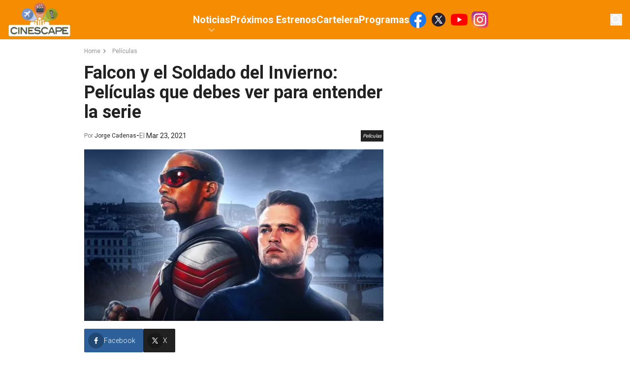

--- FILE ---
content_type: text/html; charset=utf-8
request_url: https://www.americatv.com.pe/cinescape/cine/falcon-y-el-soldado-del-invierno-peliculas-que-debes-ver-para-entender-la-serie-noticia-122269
body_size: 12264
content:
<!DOCTYPE html><html lang="es"><head><meta charSet="utf-8"/><meta name="viewport" content="width=device-width, initial-scale=1.0"/><link rel="shortcut icon" href="/cinescape/icons/favicon.ico"/><link rel="preconnect" href="https://fonts.gstatic.com"/><link rel="preconnect" href="https://www.googletagmanager.com"/><link rel="preconnect" href="https://adservice.google.com/"/><link rel="preconnect" href="https://googleads.g.doubleclick.net/"/><link rel="preconnect" href="https://www.googletagservices.com/"/><link rel="preconnect" href="https://tpc.googlesyndication.com/"/><title>Falcon y el Soldado del Invierno: Películas que debes ver para entender la serie | Cinescape</title><meta name="robots" content="index,follow"/><meta name="description" content=" "/><meta name="twitter:card" content="summary_large_image"/><meta property="og:title" content="Falcon y el Soldado del Invierno: Películas que debes ver para entender la serie"/><meta property="og:description" content=" "/><meta property="og:url" content="https://www.americatv.com.pe/cinescape/cine/falcon-y-el-soldado-del-invierno-peliculas-que-debes-ver-para-entender-la-serie-noticia-122269"/><meta property="og:type" content="article"/><meta property="og:image" content="https://e-ce.americatv.com.pe/1366_2000-26-696x418-482830.jpg"/><meta property="og:image:alt" content="Cinescape"/><meta property="og:image:width" content="696"/><meta property="og:image:height" content="418"/><link rel="canonical" href="https://www.americatv.com.pe/cinescape/cine/falcon-y-el-soldado-del-invierno-peliculas-que-debes-ver-para-entender-la-serie-noticia-122269"/><meta name="robots" content="max-image-preview:large"/><script type="application/ld+json">
             {
             "@context": "https://schema.org",
             "@type": "NewsArticle",
             "mainEntityOfPage": {
               "@type": "WebPage",
               "@id": "https://www.americatv.com.pe/cinescape/cine/falcon-y-el-soldado-del-invierno-peliculas-que-debes-ver-para-entender-la-serie-noticia-122269"
             },
             "headline": "Falcon y el Soldado del Invierno: Películas que debes ver para entender la serie",
             "image": {
               "@type": "ImageObject",
               "description": "",
               "representativeOfPage": true,
               "url": "https://e-ce.americatv.com.pe/1366_2000-26-696x418-482830.jpg",
               "width": 696,
               "height": 418
             },
             "datePublished": "2021-03-23T11:33:13-05:00",
             "dateModified": "2021-03-23T11:33:13-05:00",
             "articleSection": "Películas",
             "author": {"type":"Person","name":"Jorge Cadenas","url":"https://www.americatv.com.pe/cinescape/autor/jcadenas"},
             "publisher": {
               "@type": "NewsMediaOrganization",
               "name": "Cinescape",
               "logo": {
                 "@type": "ImageObject",
                 "url": "/icons/android-chrome-192x192.png",
                 "width": 192,
                 "height": 192
               },
               "sameAs": [
                    "https://www.facebook.com/CINESCAPE.PERU",
                    "https://twitter.com/cinescape_peru",
                    "https://www.instagram.com/cinescape.pe/"
               ]
             },
             
            "description": " ",
            "articleBody": "Disney sorprendió a todos con el estreno de 'WandaVision', serie que, tras la pandemia del coronavirus, se convirtió en la primera entrega de la Fase 4 del UCM y ahora, el streaming continúa desarrollando producciones de superhéroes y una nueva entrega que ya puedes disfrutar en la plataforma es 'Falcon y El Soldado del Invierno'.No obstante, si no recuerdas mucho de lo que pasó durante todos los eventos de los Vengadores o aún no has visto las películas, bajo estas líneas te dejaremos una lista de los largometrajes que debes ver antes de comenzar la serie. Recuerda que todas las películas están disponibles en Disney+.Capitán América: El primer vengadorDe todas maneras, los sucesos de la primera película del Capitán América son necesarios para entender mejor el show, pues es aquí cuando conocemos e interiorizamos con el papel de Sebastián Stan como Bucky Barnes, quien aún no obtiene el título de 'El Soldado del Invierno', pero sí nos cuenta cómo él y Steve se hacen amigos a un punto en el que cada uno daría la vida por el otro, algo que queda demostrado más adelante.Capitán América: El soldado de inviernoSiguiendo con la lista, es en esta película donde Marvel presenta a Sam Wilson como Falcon y muestra cómo Bucky Barnes se convirtió en el Soldado del Invierno, dejando de lado su pasado y siendo manipulado por Hydra. Además, refuerza el hecho de que nuestro Capi se mantiene del lado de Sam y Bucky, a pesar de que tenga que enfrentarse con Tony Stark en algún momento.Capitán América: Civil WarYa vimos cómo Steve Rogers es amigo de Falcon y Bucky, pero es en 'Civil War' cuando los vemos a los dos juntos por primera vez y aunque lo único que compartan sea su amistad con el capi y que los dos fueron golpeados por Spidey, este dúo está del mismo lado y tendrán que enfrentarse al #TeamIronMan para que la tranquilidad permanezca en su ciudad.Vengadores: Infinity WarTras todos los sucesos de Civil War, los Vengadores deberán unirse una vez más para enfrentar a Thanos, quien finalmente se sale de sus planes y activa el Guantalete del Infinito, desapareciendo a la mitad de la humanidad. Entre ellos, Falcon y Bucky, un tema que sin duda deberá tocarse en la serie.Vengadores: EndgamePara culminar, el gran final de la Fase 3 del Universo Marvel también es necesario para entender lo que pasa en la nueva serie de Disney, pues es aquí cuando por fin consiguen derrotar a Thanos y tras viajar al pasado, Steve restaura las gemas del infinito, dejándole su escudo y cargo a Falcon, lo que nos introduce al show mostrándolo como el nuevo Capitán América.Finalmente, hay algunas entregas opcionales que puedes ver como lo son 'Pantera Negra', pues es en Wakanda donde Bucky se queda un tiempo para recuperarse o 'Ant-Man y La Avispa', ya que algunos rumores confirman que 'Ghost', villano de la película, podría aparecer en la serie, aunque eso solo lo sabremos con el pasar de los capítulos. Ahora que sabes todo esto, ¿listo para ver Falcon y El Soldado del Invierno?TAMBIÉN CHEQUEA:",
            "keywords": ["Infinity War","Marvel","Avengers 4","Endgame","Falcon y el Soldado del Invierno"]
          }</script><link rel="preload" href="https://e-ce.americatv.com.pe/1366_2000-26-592x340-482830.jpg" as="image" fetchpriority="high"/><meta name="next-head-count" content="25"/><link rel="preload" href="/cinescape/_next/static/css/6e655a58ae201812.css" as="style"/><link rel="stylesheet" href="/cinescape/_next/static/css/6e655a58ae201812.css" data-n-g=""/><link rel="preload" href="/cinescape/_next/static/css/e0c93ed91d6d6f82.css" as="style"/><link rel="stylesheet" href="/cinescape/_next/static/css/e0c93ed91d6d6f82.css" data-n-p=""/><link rel="preload" href="/cinescape/_next/static/css/c389e642d8dd9880.css" as="style"/><link rel="stylesheet" href="/cinescape/_next/static/css/c389e642d8dd9880.css" data-n-p=""/><noscript data-n-css=""></noscript><script defer="" nomodule="" src="/cinescape/_next/static/chunks/polyfills-78c92fac7aa8fdd8.js"></script><script src="/cinescape/_next/static/chunks/webpack-5277bbcc53815144.js" defer=""></script><script src="/cinescape/_next/static/chunks/framework-ff8386d504092c11.js" defer=""></script><script src="/cinescape/_next/static/chunks/main-eafec8c181ba2e47.js" defer=""></script><script src="/cinescape/_next/static/chunks/pages/_app-b3ba94de1d14bf53.js" defer=""></script><script src="/cinescape/_next/static/chunks/223-eec7edb15a10c6fd.js" defer=""></script><script src="/cinescape/_next/static/chunks/894-396228dffbb1a193.js" defer=""></script><script src="/cinescape/_next/static/chunks/pages/%5Bsection%5D/%5Bid%5D-ef7ae78660c71f8e.js" defer=""></script><script src="/cinescape/_next/static/hYqQIkO0cI_rIBa9GAg0D/_buildManifest.js" defer=""></script><script src="/cinescape/_next/static/hYqQIkO0cI_rIBa9GAg0D/_ssgManifest.js" defer=""></script></head><body><div id="__next"><div class="__className_5a2182 overflow-hidden"><header class="bg-accent-1-200 md:bg-accent-1-100 relative z-20"><div class="container mx-auto flex gap-4 justify-center py-2 md:py-0 items-center md:justify-between md:px-4 md:h-[80px] relative"><a class="relative z-20 flex" href="/cinescape"><img alt="logo cinescape" loading="lazy" width="130" height="100" decoding="async" data-nimg="1" class="w-28 md:w-32" style="color:transparent" srcSet="/cinescape/_next/image?url=%2Fcinescape%2Fimages%2Fcinescape.png&amp;w=256&amp;q=75 1x, /cinescape/_next/image?url=%2Fcinescape%2Fimages%2Fcinescape.png&amp;w=384&amp;q=75 2x" src="/cinescape/_next/image?url=%2Fcinescape%2Fimages%2Fcinescape.png&amp;w=384&amp;q=75"/><span class="text-[0px]">Cinescape - Estrenos, Cartelera y actualidad de películas y series/ Game of Thrones / Netflix / Trailers / Marvel</span></a><nav class="hidden md:flex h-full items-center"><ul class="flex gap-6 relative h-full items-center text-white"><li class="lg:text-xl font-bold relative group h-full flex items-center"><a href="/cinescape/noticias">Noticias</a><svg xmlns="http://www.w3.org/2000/svg" viewBox="0 0 20 20" fill="currentColor" aria-hidden="true" data-slot="icon" class="w-6 absolute left-1/2 top-12 transform -translate-x-1/2 opacity-60"><path fill-rule="evenodd" d="M5.22 8.22a.75.75 0 0 1 1.06 0L10 11.94l3.72-3.72a.75.75 0 1 1 1.06 1.06l-4.25 4.25a.75.75 0 0 1-1.06 0L5.22 9.28a.75.75 0 0 1 0-1.06Z" clip-rule="evenodd"></path></svg><ul class="absolute top-20 invisible group-hover:visible bg-white shadow-lg text-slate-600"><li class="text-sm font-bold px-4 py-2 hover:bg-accent-1-100 hover:text-white whitespace-nowrap"><a href="/cinescape/musica">Música</a></li><li class="text-sm font-bold px-4 py-2 hover:bg-accent-1-100 hover:text-white whitespace-nowrap"><a href="/cinescape/entretenimiento">Entretenimiento</a></li><li class="text-sm font-bold px-4 py-2 hover:bg-accent-1-100 hover:text-white whitespace-nowrap"><a href="/cinescape/series">Series</a></li><li class="text-sm font-bold px-4 py-2 hover:bg-accent-1-100 hover:text-white whitespace-nowrap"><a href="/cinescape/cine">Películas</a></li></ul></li><li class="lg:text-xl font-bold relative group h-full flex items-center"><a href="/cinescape/proximos-estrenos">Próximos Estrenos</a><ul class="absolute top-20 invisible group-hover:visible bg-white shadow-lg text-slate-600"></ul></li><li class="lg:text-xl font-bold relative group h-full flex items-center"><a href="/cinescape/cartelera">Cartelera</a><ul class="absolute top-20 invisible group-hover:visible bg-white shadow-lg text-slate-600"></ul></li><li class="lg:text-xl font-bold relative group h-full flex items-center"><a href="/cinescape/video/cinescape-tv">Programas</a><ul class="absolute top-20 invisible group-hover:visible bg-white shadow-lg text-slate-600"></ul></li><div class="md:flex space-x-2"><a href="https://www.facebook.com/CINESCAPE.PERU" target="_blank"><svg xmlns="http://www.w3.org/2000/svg" width="34" height="34" viewBox="0 0 48 48" fill="none"><path fill="#1877F2" d="M48 24C48 10.744 37.256 0 24 0S0 10.744 0 24c0 11.981 8.775 21.91 20.25 23.71V30.936h-6.094V24h6.094v-5.288c0-6.014 3.581-9.337 9.066-9.337 2.625 0 5.372.469 5.372.469v5.906h-3.029c-2.98 0-3.909 1.852-3.909 3.75V24h6.656l-1.064 6.938H27.75v16.771C39.225 45.91 48 35.981 48 24Z"></path><path fill="#fff" d="M33.342 30.938 34.406 24H27.75v-4.5c0-1.898.928-3.75 3.91-3.75h3.027V9.844s-2.746-.469-5.371-.469c-5.485 0-9.066 3.323-9.066 9.337V24h-6.094v6.938h6.094v16.771c1.223.193 2.475.291 3.75.291s2.527-.098 3.75-.29V30.936h5.592Z"></path></svg></a><a href="https://twitter.com/cinescape_peru" target="_blank"><svg xmlns="http://www.w3.org/2000/svg" width="34" height="34" fill="none"><circle cx="17" cy="17" r="14" fill="#26212E"></circle><path fill="#fff" fill-rule="evenodd" d="m25 25-6.257-9.325.01.009L24.396 9H22.51l-4.596 5.44L14.264 9H9.32l5.842 8.706h-.001L9 25h1.885l5.11-6.052L20.055 25H25ZM13.518 10.454l8.779 13.091h-1.494l-8.787-13.09h1.502Z" clip-rule="evenodd"></path></svg></a><a href="https://www.youtube.com/user/Cinescape01/" target="_blank"><svg xmlns="http://www.w3.org/2000/svg" width="34" height="34" viewBox="0 0 64 64"><path fill="red" d="M62.603 16.596a8.06 8.06 0 0 0-5.669-5.669C51.964 9.57 31.96 9.57 31.96 9.57s-20.005.04-24.976 1.397a8.06 8.06 0 0 0-5.669 5.669C0 21.607 0 32 0 32s0 10.393 1.356 15.404a8.06 8.06 0 0 0 5.669 5.669C11.995 54.43 32 54.43 32 54.43s20.005 0 24.976-1.356a8.06 8.06 0 0 0 5.669-5.669C64 42.434 64 32 64 32s-.04-10.393-1.397-15.404z"></path><path fill="#fff" d="M25.592 41.612 42.187 32l-16.596-9.612z"></path></svg></a><a href="https://www.instagram.com/cinescape.pe/" target="_blank"><svg xmlns="http://www.w3.org/2000/svg" width="34" height="34" viewBox="0 0 102 102"><defs><radialGradient id="a" cx="6.601" cy="99.766" r="129.502" gradientUnits="userSpaceOnUse"><stop offset="0.09" stop-color="#fa8f21"></stop><stop offset="0.78" stop-color="#d82d7e"></stop></radialGradient><radialGradient id="b" cx="70.652" cy="96.49" r="113.963" gradientUnits="userSpaceOnUse"><stop offset="0.64" stop-color="#8c3aaa" stop-opacity="0"></stop><stop offset="1" stop-color="#8c3aaa"></stop></radialGradient></defs><path fill="url(#a)" d="M25.865 101.639A34.341 34.341 0 0 1 14.312 99.5a19.329 19.329 0 0 1-7.154-4.653A19.181 19.181 0 0 1 2.5 87.694 34.341 34.341 0 0 1 .364 76.142C.061 69.584 0 67.617 0 51s.067-18.577.361-25.14A34.534 34.534 0 0 1 2.5 14.312a19.4 19.4 0 0 1 4.654-7.158A19.206 19.206 0 0 1 14.309 2.5 34.341 34.341 0 0 1 25.862.361C32.422.061 34.392 0 51 0s18.577.067 25.14.361A34.534 34.534 0 0 1 87.691 2.5a19.254 19.254 0 0 1 7.154 4.653 19.267 19.267 0 0 1 4.655 7.156 34.341 34.341 0 0 1 2.14 11.553c.3 6.563.361 8.528.361 25.14s-.061 18.577-.361 25.14a34.5 34.5 0 0 1-2.14 11.552A20.6 20.6 0 0 1 87.691 99.5a34.342 34.342 0 0 1-11.553 2.14c-6.557.3-8.528.361-25.14.361s-18.577-.058-25.134-.361"></path><path fill="url(#b)" d="M25.865 101.639A34.341 34.341 0 0 1 14.312 99.5a19.329 19.329 0 0 1-7.154-4.653A19.181 19.181 0 0 1 2.5 87.694 34.341 34.341 0 0 1 .364 76.142C.061 69.584 0 67.617 0 51s.067-18.577.361-25.14A34.534 34.534 0 0 1 2.5 14.312a19.4 19.4 0 0 1 4.654-7.158A19.206 19.206 0 0 1 14.309 2.5 34.341 34.341 0 0 1 25.862.361C32.422.061 34.392 0 51 0s18.577.067 25.14.361A34.534 34.534 0 0 1 87.691 2.5a19.254 19.254 0 0 1 7.154 4.653 19.267 19.267 0 0 1 4.655 7.156 34.341 34.341 0 0 1 2.14 11.553c.3 6.563.361 8.528.361 25.14s-.061 18.577-.361 25.14a34.5 34.5 0 0 1-2.14 11.552A20.6 20.6 0 0 1 87.691 99.5a34.342 34.342 0 0 1-11.553 2.14c-6.557.3-8.528.361-25.14.361s-18.577-.058-25.134-.361"></path><path fill="#fff" d="M38.477 51.217a12.631 12.631 0 1 1 12.629 12.632 12.631 12.631 0 0 1-12.629-12.632m-6.829 0a19.458 19.458 0 1 0 19.458-19.458 19.457 19.457 0 0 0-19.458 19.458m35.139-20.229a4.547 4.547 0 1 0 4.549-4.545 4.549 4.549 0 0 0-4.547 4.545m-30.99 51.074a20.943 20.943 0 0 1-7.037-1.3 12.547 12.547 0 0 1-7.193-7.19 20.923 20.923 0 0 1-1.3-7.037c-.184-3.994-.22-5.194-.22-15.313s.04-11.316.22-15.314a21.082 21.082 0 0 1 1.3-7.037 12.54 12.54 0 0 1 7.193-7.193 20.924 20.924 0 0 1 7.037-1.3c3.994-.184 5.194-.22 15.309-.22s11.316.039 15.314.221a21.082 21.082 0 0 1 7.037 1.3 12.541 12.541 0 0 1 7.193 7.193 20.926 20.926 0 0 1 1.3 7.037c.184 4 .22 5.194.22 15.314s-.037 11.316-.22 15.314a21.023 21.023 0 0 1-1.3 7.037 12.547 12.547 0 0 1-7.193 7.19 20.925 20.925 0 0 1-7.037 1.3c-3.994.184-5.194.22-15.314.22s-11.316-.037-15.309-.22m-.314-68.509a27.786 27.786 0 0 0-9.2 1.76 19.373 19.373 0 0 0-11.083 11.083 27.794 27.794 0 0 0-1.76 9.2c-.187 4.04-.229 5.332-.229 15.623s.043 11.582.229 15.623a27.793 27.793 0 0 0 1.76 9.2 19.374 19.374 0 0 0 11.083 11.083 27.813 27.813 0 0 0 9.2 1.76c4.042.184 5.332.229 15.623.229s11.582-.043 15.623-.229a27.8 27.8 0 0 0 9.2-1.76 19.374 19.374 0 0 0 11.083-11.083 27.8 27.8 0 0 0 1.76-9.2c.187-4.043.229-5.332.229-15.623s-.043-11.582-.229-15.623a27.8 27.8 0 0 0-1.76-9.2 19.374 19.374 0 0 0-11.083-11.083 27.8 27.8 0 0 0-9.2-1.76c-4.043-.187-5.332-.229-15.623-.229s-11.582.042-15.623.229"></path></svg></a></div></ul></nav><div class="hidden md:flex md:relative md:z-20"><button><svg xmlns="http://www.w3.org/2000/svg" viewBox="0 0 20 20" fill="currentColor" aria-hidden="true" data-slot="icon" class="w-6 text-white"><path fill-rule="evenodd" d="M9 3.5a5.5 5.5 0 1 0 0 11 5.5 5.5 0 0 0 0-11ZM2 9a7 7 0 1 1 12.452 4.391l3.328 3.329a.75.75 0 1 1-1.06 1.06l-3.329-3.328A7 7 0 0 1 2 9Z" clip-rule="evenodd"></path></svg></button></div><div class="absolute w-0 invisible opacity-0 overflow-hidden transition-all right-0 top-0 h-full md:items-center md:flex md:pr-20 md:pl-56 bg-accent-1-100"><label class="relative block w-3/4"><span class="sr-only">Buscar</span><span class="absolute inset-y-0 left-0 flex items-center pl-2"><svg xmlns="http://www.w3.org/2000/svg" viewBox="0 0 20 20" fill="currentColor" aria-hidden="true" data-slot="icon" class="w-6 text-white"><path fill-rule="evenodd" d="M9 3.5a5.5 5.5 0 1 0 0 11 5.5 5.5 0 0 0 0-11ZM2 9a7 7 0 1 1 12.452 4.391l3.328 3.329a.75.75 0 1 1-1.06 1.06l-3.329-3.328A7 7 0 0 1 2 9Z" clip-rule="evenodd"></path></svg></span><input class="placeholder:text-sm placeholder:text-white block bg-white/5 w-full rounded-md py-2 pl-10 pr-3 shadow-sm focus:outline-none focus:border-accent-1-100 focus:ring-accent-1-100 focus:ring-1 sm:text-sm" placeholder="Busca aquí..." type="text" name="search"/></label></div><button class="bg-gray-700 text-white h-9 w-9 rounded-sm flex justify-center items-center absolute top-5 right-4 md:hidden"><svg xmlns="http://www.w3.org/2000/svg" viewBox="0 0 16 16" fill="currentColor" aria-hidden="true" data-slot="icon" class="w-5"><path fill-rule="evenodd" d="M2 3.75A.75.75 0 0 1 2.75 3h10.5a.75.75 0 0 1 0 1.5H2.75A.75.75 0 0 1 2 3.75ZM2 8a.75.75 0 0 1 .75-.75h10.5a.75.75 0 0 1 0 1.5H2.75A.75.75 0 0 1 2 8Zm0 4.25a.75.75 0 0 1 .75-.75h10.5a.75.75 0 0 1 0 1.5H2.75a.75.75 0 0 1-.75-.75Z" clip-rule="evenodd"></path></svg></button></div></header><div class="container xl:max-w-withOutAds mx-auto relative"><div id="Lateral_L" class="mx-auto absolute -left-[130px]"></div><div id="Lateral_R" class="mx-auto absolute -right-[130px]"></div><div id="Top1" class="mx-auto"></div></div><main class="max-w-screen mx-auto py-4"><div class="md:flex md:gap-4 md:w-full px-4 relative"><div class="grow"><ul class="flex text-accent-1-200/50 text-xs mb-4"><li class="flex gap-2 hover:text-accent-1-100 transition duration-400"><a href="/cinescape">Home</a><svg xmlns="http://www.w3.org/2000/svg" viewBox="0 0 16 16" fill="currentColor" aria-hidden="true" data-slot="icon" class="w-4 mr-2"><path fill-rule="evenodd" d="M6.22 4.22a.75.75 0 0 1 1.06 0l3.25 3.25a.75.75 0 0 1 0 1.06l-3.25 3.25a.75.75 0 0 1-1.06-1.06L8.94 8 6.22 5.28a.75.75 0 0 1 0-1.06Z" clip-rule="evenodd"></path></svg></li><li class="flex gap-2 hover:text-accent-1-100 transition duration-400"><a href="/cinescape/cine">Películas</a></li></ul><h1 class="text-4xl text-accent-1-200 font-bold mb-4 md:px-0">Falcon y el Soldado del Invierno: Películas que debes ver para entender la serie</h1><div class="flex justify-between items-center mb-4 px-4 md:px-0"><div class="flex gap-4 items-center"><div class="text-xs text-accent-1-300">Por <a href="/cinescape/autor/jcadenas"><span class="text-accent-1-200">Jorge Cadenas</span></a></div><div> - </div><div class="text-accent-1-300 text-sm">El <span class="text-accent-1-200">Mar 23, 2021</span></div></div><button class="text-[10px] p-1 italic bg-accent-1-200 text-white">Películas</button></div><div class="mb-4"><picture><source srcSet="
                        https://e-ce.americatv.com.pe/1366_2000-26-390x224-482830.jpg 1x,
                        https://e-ce.americatv.com.pe/1366_2000-26-780x448-482830.jpg 2x
                      " media="(max-width: 768px)"/><img alt="" fetchpriority="high" width="592" height="340" decoding="async" data-nimg="1" class="w-full" style="color:transparent" src="https://e-ce.americatv.com.pe/1366_2000-26-592x340-482830.jpg"/></picture></div><div id="Top2" class="mx-auto"></div><div class="flex gap-4 mb-4"><button class="bg-[#2d5f9a] flex items-center gap-2 text-white p-2 font-light rounded-sm pr-4"><i class="bg-black/25 rounded-full p-2 w-8 h-8 flex items-center justify-center"><svg xmlns="http://www.w3.org/2000/svg" width="24" height="24" viewBox="0 0 24 24" class="w-4 fill-white"><path d="M17.525 9H14V7c0-1.032.084-1.682 1.563-1.682h1.868v-3.18A26.065 26.065 0 0014.693 2C11.98 2 10 3.657 10 6.699V9H7v4l3-.001V22h4v-9.003l3.066-.001L17.525 9z"></path></svg></i><span class="text-xs md:text-sm">Facebook</span></button><button class="bg-[#212121] flex items-center gap-2 text-white p-2 font-light rounded-sm pr-4"><i class="bg-black/25 rounded-full p-2 w-8 h-8 flex items-center justify-center"><svg xmlns="http://www.w3.org/2000/svg" width="32" height="32" viewBox="0 0 32 32" class="w-5 fill-white"><path d="M4.018 4l9.074 13.61L4.336 28H6.95l7.295-8.656L20.018 28h7.998l-9.303-13.957L27.176 4H24.56l-7.002 8.31L12.018 4h-8zm3.738 2h3.191L24.28 26h-3.191L7.756 6z"></path></svg></i><span class="text-xs md:text-sm">X</span></button><button class="bg-[#25d366] flex items-center gap-2 text-white p-2 font-light rounded-sm pr-4 md:hidden"><i class="bg-black/25 rounded-full p-2 w-8 h-8 flex items-center justify-center"><svg xmlns="http://www.w3.org/2000/svg" class="w-5 fill-white" width="30" height="30" viewBox="0 0 30 30"><path d="M15 3C8.373 3 3 8.373 3 15c0 2.251.632 4.35 1.71 6.15L3.108 27l5.975-1.568A11.935 11.935 0 0015 27c6.627 0 12-5.373 12-12S21.627 3 15 3zm-4.107 6.402c.195 0 .395 0 .568.008.214.005.447.02.67.514.265.586.842 2.056.916 2.205.074.149.126.324.023.52-.098.2-.149.32-.293.497-.149.172-.312.386-.447.516-.149.15-.303.312-.13.61.171.296.769 1.27 1.652 2.056 1.135 1.014 2.092 1.326 2.39 1.475.298.149.47.126.643-.074.177-.195.743-.865.943-1.163.195-.298.394-.246.664-.148.274.098 1.735.818 2.033.967.298.149.494.223.569.344.077.125.077.72-.17 1.414-.247.693-1.46 1.363-2.004 1.41-.55.05-1.061.246-3.568-.74-3.024-1.191-4.932-4.289-5.08-4.489-.15-.195-1.211-1.61-1.211-3.07 0-1.465.768-2.183 1.037-2.48.274-.299.595-.372.795-.372z"></path></svg></i><span class="text-xs md:text-sm">Whatsapp</span></button></div><div class="bloques"><div class="mb-4"><div class="text-lg text-accent-1-200 font-light leading-8"><p>Disney sorprendió a todos con el estreno de <strong>'WandaVision'</strong>, serie que, tras la pandemia del coronavirus, se convirtió en la primera entrega de la <strong>Fase 4</strong> del UCM y ahora, el streaming continúa desarrollando producciones de superhéroes y una nueva entrega que ya puedes disfrutar en la plataforma es <strong>'Falcon y El Soldado del Invierno'.</strong></p></div></div><div class="mb-4"><div class="text-lg text-accent-1-200 font-light leading-8"><p>No obstante, si no recuerdas mucho de lo que pasó durante todos los eventos de los Vengadores o aún no has visto las películas, bajo estas líneas te dejaremos una lista de los largometrajes que debes ver antes de comenzar la serie. Recuerda que todas las películas están disponibles en<strong> Disney+.</strong></p></div></div><div class="mb-4"><div class="text-lg text-accent-1-200 font-light leading-8"><p><strong>Capitán América: El primer vengador</strong></p></div></div><div class="mb-4"><div class="text-lg text-accent-1-200 font-light leading-8"><p>De todas maneras, los sucesos de la primera película del <strong>Capitán América</strong> son necesarios para entender mejor el show, pues es aquí cuando conocemos e interiorizamos con el papel de<strong> Sebastián Stan</strong> como <strong>Bucky Barnes</strong>, quien aún no obtiene el título de <strong>'El Soldado del Invierno'</strong>, pero sí nos cuenta cómo él y Steve se hacen amigos a un punto en el que cada uno daría la vida por el otro, algo que queda demostrado más adelante.</p></div></div><div class="mb-4"><div><iframe width="560" height="315" src="https://www.youtube.com/embed/uwKUm5ywzxE" frameborder="0" allow="accelerometer; autoplay; clipboard-write; encrypted-media; gyroscope; picture-in-picture; web-share" referrerpolicy="strict-origin-when-cross-origin" allowfullscreen></iframe></div></div><div class="mb-4"><div class="text-lg text-accent-1-200 font-light leading-8"><p><strong>Capitán América: El soldado de invierno</strong></p></div></div><div class="mb-4"><div class="text-lg text-accent-1-200 font-light leading-8"><p>Siguiendo con la lista, es en esta película donde<strong> Marvel</strong> presenta a <strong>Sam Wilson</strong> como Falcon y muestra cómo Bucky Barnes se convirtió en el <strong>Soldado del Invierno</strong>, dejando de lado su pasado y siendo manipulado por Hydra. Además, refuerza el hecho de que nuestro Capi se mantiene del lado de Sam y Bucky, a pesar de que tenga que enfrentarse con <strong>Tony Stark</strong> en algún momento.</p></div></div><div class="mb-4"><div><iframe width="560" height="315" src="https://www.youtube.com/embed/FmXjNGVpXUc" frameborder="0" allow="accelerometer; autoplay; clipboard-write; encrypted-media; gyroscope; picture-in-picture; web-share" referrerpolicy="strict-origin-when-cross-origin" allowfullscreen></iframe></div></div><div class="mb-4"><div class="text-lg text-accent-1-200 font-light leading-8"><p><strong>Capitán América: Civil War</strong></p></div></div><div class="mb-4"><div class="text-lg text-accent-1-200 font-light leading-8"><p>Ya vimos cómo <strong>Steve Rogers</strong> es amigo de Falcon y Bucky, pero es en<strong> 'Civil War'</strong> cuando los vemos a los dos juntos por primera vez y aunque lo único que compartan sea su amistad con el capi y que los dos fueron golpeados por Spidey, este dúo está del mismo lado y tendrán que enfrentarse al <strong>#TeamIronMan</strong> para que la tranquilidad permanezca en su ciudad.</p></div></div><div class="mb-4"><div><iframe width="560" height="315" src="https://www.youtube.com/embed/IZAfpXFY3xw" frameborder="0" allow="accelerometer; autoplay; clipboard-write; encrypted-media; gyroscope; picture-in-picture; web-share" referrerpolicy="strict-origin-when-cross-origin" allowfullscreen></iframe></div></div><div class="mb-4"><div class="text-lg text-accent-1-200 font-light leading-8"><p><strong>Vengadores: Infinity War</strong></p></div></div><div class="mb-4"><div class="text-lg text-accent-1-200 font-light leading-8"><p>Tras todos los sucesos de <strong>Civil War</strong>, los Vengadores deberán unirse una vez más para enfrentar a<strong> Thanos</strong>, quien finalmente se sale de sus planes y activa el<strong> Guantalete del Infinito</strong>, desapareciendo a la mitad de la humanidad. Entre ellos, Falcon y Bucky, un tema que sin duda deberá tocarse en la serie.</p></div></div><div class="mb-4"><div><iframe width="560" height="315" src="https://www.youtube.com/embed/823iAZOEKt8" frameborder="0" allow="accelerometer; autoplay; clipboard-write; encrypted-media; gyroscope; picture-in-picture; web-share" referrerpolicy="strict-origin-when-cross-origin" allowfullscreen></iframe></div></div><div class="mb-4"><div class="text-lg text-accent-1-200 font-light leading-8"><p><strong>Vengadores: Endgame</strong></p></div></div><div class="mb-4"><div class="text-lg text-accent-1-200 font-light leading-8"><p>Para culminar, el gran final de la Fase 3 del <strong>Universo Marvel</strong> también es necesario para entender lo que pasa en la nueva serie de <strong>Disney</strong>, pues es aquí cuando por fin consiguen derrotar a<strong> Thanos</strong> y tras viajar al pasado, Steve restaura las gemas del infinito, dejándole su escudo y cargo a Falcon, lo que nos introduce al show mostrándolo como el nuevo Capitán América.</p></div></div><div class="mb-4"><div><iframe width="560" height="315" src="https://www.youtube.com/embed/znk2OICHbjY" frameborder="0" allow="accelerometer; autoplay; clipboard-write; encrypted-media; gyroscope; picture-in-picture; web-share" referrerpolicy="strict-origin-when-cross-origin" allowfullscreen></iframe></div></div><div class="mb-4"><div class="text-lg text-accent-1-200 font-light leading-8"><p>Finalmente, hay algunas entregas opcionales que puedes ver como lo son <strong>'Pantera Negra'</strong>, pues es en <strong>Wakanda</strong> donde <strong>Bucky</strong> se queda un tiempo para recuperarse o <strong>'Ant-Man y La Avispa'</strong>, ya que algunos rumores confirman que<strong> 'Ghost'</strong>, villano de la película, podría aparecer en la serie, aunque eso solo lo sabremos con el pasar de los capítulos. Ahora que sabes todo esto, ¿listo para ver Falcon y El Soldado del Invierno?</p></div></div><div class="mb-4"><div class="text-lg text-accent-1-200 font-light leading-8"><p><strong>TAMBIÉN CHEQUEA:</strong></p></div></div><div class="mb-4"><div><blockquote class="twitter-tweet">
<p dir="ltr" lang="es">CEO de <a href="https://twitter.com/hashtag/Netflix?src=hash&amp;ref_src=twsrc%5Etfw">#Netflix</a> anticipa la muerte de estudios que se esfuerzan por salvar los cines y no atender las necesidades del cliente&gt; <a href="https://t.co/plqTPOgF1h">https://t.co/plqTPOgF1h</a></p>
— Cinescape (@cinescape_peru) <a href="https://twitter.com/cinescape_peru/status/1374469359637172225?ref_src=twsrc%5Etfw">March 23, 2021</a></blockquote>
<script async src="https://platform.twitter.com/widgets.js" charset="utf-8"></script></div></div></div><div class="flex flex-wrap gap-3 items-center mb-4"><div class="border border-slate-800 bg-slate-800 rounded-3xl px-2 py-1 font-light"><svg xmlns="http://www.w3.org/2000/svg" viewBox="0 0 16 16" fill="currentColor" aria-hidden="true" data-slot="icon" class="w-4 text-white"><path fill-rule="evenodd" d="M4.5 2A2.5 2.5 0 0 0 2 4.5v2.879a2.5 2.5 0 0 0 .732 1.767l4.5 4.5a2.5 2.5 0 0 0 3.536 0l2.878-2.878a2.5 2.5 0 0 0 0-3.536l-4.5-4.5A2.5 2.5 0 0 0 7.38 2H4.5ZM5 6a1 1 0 1 0 0-2 1 1 0 0 0 0 2Z" clip-rule="evenodd"></path></svg></div><a class="border border-gray-300 hover:border-accent-1-100 hover:bg-accent-1-100 hover:text-white rounded-3xl px-2 py-1 font-light text-xs" href="/cinescape/tags/infinity-war">Infinity War</a><a class="border border-gray-300 hover:border-accent-1-100 hover:bg-accent-1-100 hover:text-white rounded-3xl px-2 py-1 font-light text-xs" href="/cinescape/tags/marvel">Marvel</a><a class="border border-gray-300 hover:border-accent-1-100 hover:bg-accent-1-100 hover:text-white rounded-3xl px-2 py-1 font-light text-xs" href="/cinescape/tags/avengers">Avengers 4</a><a class="border border-gray-300 hover:border-accent-1-100 hover:bg-accent-1-100 hover:text-white rounded-3xl px-2 py-1 font-light text-xs" href="/cinescape/tags/endgame">Endgame</a><a class="border border-gray-300 hover:border-accent-1-100 hover:bg-accent-1-100 hover:text-white rounded-3xl px-2 py-1 font-light text-xs" href="/cinescape/tags/falcon-y-el-soldado-del-invierno">Falcon y el Soldado del Invierno</a></div><div id="Top3" class="mx-auto"></div><div class="flex gap-4 mb-4"><button class="bg-[#2d5f9a] flex items-center gap-2 text-white p-2 font-light rounded-sm pr-4"><i class="bg-black/25 rounded-full p-2 w-8 h-8 flex items-center justify-center"><svg xmlns="http://www.w3.org/2000/svg" width="24" height="24" viewBox="0 0 24 24" class="w-4 fill-white"><path d="M17.525 9H14V7c0-1.032.084-1.682 1.563-1.682h1.868v-3.18A26.065 26.065 0 0014.693 2C11.98 2 10 3.657 10 6.699V9H7v4l3-.001V22h4v-9.003l3.066-.001L17.525 9z"></path></svg></i><span class="text-xs md:text-sm">Facebook</span></button><button class="bg-[#212121] flex items-center gap-2 text-white p-2 font-light rounded-sm pr-4"><i class="bg-black/25 rounded-full p-2 w-8 h-8 flex items-center justify-center"><svg xmlns="http://www.w3.org/2000/svg" width="32" height="32" viewBox="0 0 32 32" class="w-5 fill-white"><path d="M4.018 4l9.074 13.61L4.336 28H6.95l7.295-8.656L20.018 28h7.998l-9.303-13.957L27.176 4H24.56l-7.002 8.31L12.018 4h-8zm3.738 2h3.191L24.28 26h-3.191L7.756 6z"></path></svg></i><span class="text-xs md:text-sm">X</span></button><button class="bg-[#25d366] flex items-center gap-2 text-white p-2 font-light rounded-sm pr-4 md:hidden"><i class="bg-black/25 rounded-full p-2 w-8 h-8 flex items-center justify-center"><svg xmlns="http://www.w3.org/2000/svg" class="w-5 fill-white" width="30" height="30" viewBox="0 0 30 30"><path d="M15 3C8.373 3 3 8.373 3 15c0 2.251.632 4.35 1.71 6.15L3.108 27l5.975-1.568A11.935 11.935 0 0015 27c6.627 0 12-5.373 12-12S21.627 3 15 3zm-4.107 6.402c.195 0 .395 0 .568.008.214.005.447.02.67.514.265.586.842 2.056.916 2.205.074.149.126.324.023.52-.098.2-.149.32-.293.497-.149.172-.312.386-.447.516-.149.15-.303.312-.13.61.171.296.769 1.27 1.652 2.056 1.135 1.014 2.092 1.326 2.39 1.475.298.149.47.126.643-.074.177-.195.743-.865.943-1.163.195-.298.394-.246.664-.148.274.098 1.735.818 2.033.967.298.149.494.223.569.344.077.125.077.72-.17 1.414-.247.693-1.46 1.363-2.004 1.41-.55.05-1.061.246-3.568-.74-3.024-1.191-4.932-4.289-5.08-4.489-.15-.195-1.211-1.61-1.211-3.07 0-1.465.768-2.183 1.037-2.48.274-.299.595-.372.795-.372z"></path></svg></i><span class="text-xs md:text-sm">Whatsapp</span></button></div><div class=""><div class="bg-accent-1-200 p-2 md:flex md:justify-between relative text-white "><h3 class="text-lg w-full text-center">También podría gustarte</h3><span class="arrow-title"></span></div><div class="border-b border-r border-l border-slate-200 p-4"><div class="grid grid-cols-2 md:grid-col-3 gap-4"><a class="group" href="/cinescape/entretenimiento/hugh-jackman-mantiene-misterio-regreso-wolverine-n131910"><article class="Card_root__LVo8N Card_small__xocj0 mb-4 text-tg relative"><div class="Card_image__cwF5a"><div class="Card_category__8IR_z"><h5>Entretenimiento</h5></div><picture><source srcSet="
                    https://e-ce.americatv.com.pe/entretenimiento-hugh-jackman-mantiene-misterio-regreso-wolverine-n131910-154x92-508985.jpg 1x,
                    https://e-ce.americatv.com.pe/entretenimiento-hugh-jackman-mantiene-misterio-regreso-wolverine-n131910-308x184-508985.jpg 2x
                  " media="(max-width: 768px)"/><img alt="" loading="lazy" width="271" height="158" decoding="async" data-nimg="1" class="w-full" style="color:transparent" src="https://e-ce.americatv.com.pe/entretenimiento-hugh-jackman-mantiene-misterio-regreso-wolverine-n131910-271x158-508985.jpg"/></picture></div><div class="Card_description__noE7u"><div class="Card_title__Sq92m"><h4>Hugh Jackman mantiene el misterio del regreso de Wolverine</h4></div></div></article></a><a class="group" href="/cinescape/entretenimiento/scarlett-johansson-no-regresara-avengers-doomsday-n131901"><article class="Card_root__LVo8N Card_small__xocj0 mb-4 text-tg relative"><div class="Card_image__cwF5a"><div class="Card_category__8IR_z"><h5>Entretenimiento</h5></div><picture><source srcSet="
                    https://e-ce.americatv.com.pe/entretenimiento-scarlett-johansson-no-regresara-avengers-doomsday-n131901-154x92-508964.jpg 1x,
                    https://e-ce.americatv.com.pe/entretenimiento-scarlett-johansson-no-regresara-avengers-doomsday-n131901-308x184-508964.jpg 2x
                  " media="(max-width: 768px)"/><img alt="" loading="lazy" width="271" height="158" decoding="async" data-nimg="1" class="w-full" style="color:transparent" src="https://e-ce.americatv.com.pe/entretenimiento-scarlett-johansson-no-regresara-avengers-doomsday-n131901-271x158-508964.jpg"/></picture></div><div class="Card_description__noE7u"><div class="Card_title__Sq92m"><h4>Scarlett Johansson no regresará en Avengers: Doomsday</h4></div></div></article></a><a class="group" href="/cinescape/peliculas/x-men-seran-clave-futuro-universo-marvel-n131884"><article class="Card_root__LVo8N Card_small__xocj0 mb-4 text-tg relative"><div class="Card_image__cwF5a"><div class="Card_category__8IR_z"><h5>Películas</h5></div><picture><source srcSet="
                    https://e-ce.americatv.com.pe/peliculas-x-men-seran-clave-futuro-universo-marvel-n131884-154x92-508927.jpg 1x,
                    https://e-ce.americatv.com.pe/peliculas-x-men-seran-clave-futuro-universo-marvel-n131884-308x184-508927.jpg 2x
                  " media="(max-width: 768px)"/><img alt="" loading="lazy" width="271" height="158" decoding="async" data-nimg="1" class="w-full" style="color:transparent" src="https://e-ce.americatv.com.pe/peliculas-x-men-seran-clave-futuro-universo-marvel-n131884-271x158-508927.jpg"/></picture></div><div class="Card_description__noE7u"><div class="Card_title__Sq92m"><h4>Los X-Men serán clave en el futuro del Universo de Marvel</h4></div></div></article></a><a class="group" href="/cinescape/peliculas/todo-sobre-escenas-post-creditos-thunderbolts-n131880"><article class="Card_root__LVo8N Card_small__xocj0 mb-4 text-tg relative"><div class="Card_image__cwF5a"><div class="Card_category__8IR_z"><h5>Películas</h5></div><picture><source srcSet="
                    https://e-ce.americatv.com.pe/peliculas-todo-sobre-escenas-post-creditos-thunderbolts-n131880-154x92-508919.jpg 1x,
                    https://e-ce.americatv.com.pe/peliculas-todo-sobre-escenas-post-creditos-thunderbolts-n131880-308x184-508919.jpg 2x
                  " media="(max-width: 768px)"/><img alt="" loading="lazy" width="271" height="158" decoding="async" data-nimg="1" class="w-full" style="color:transparent" src="https://e-ce.americatv.com.pe/peliculas-todo-sobre-escenas-post-creditos-thunderbolts-n131880-271x158-508919.jpg"/></picture></div><div class="Card_description__noE7u"><div class="Card_title__Sq92m"><h4>Todo sobre las escenas post-créditos de Thunderbolts</h4></div></div></article></a></div></div></div></div><div class="md:w-[330px] md:shrink-0 sticky top-0"><div id="Middle1" class="mx-auto"></div><div id="Middle2" class="mx-auto"></div></div></div></main><footer class="bg-accent-1-200"><div class="container mx-auto py-5"><div class="border-b border-white/30 pt-5 mb-5"></div><p class="text-center text-white/40 font-light text-sm">© 2024 - Cinescape. All Rights Reserved.</p></div></footer><div id="Zocalo" class="mx-auto h-0"></div><div id="Inread" class="mx-auto h-0"></div><div class="fixed bottom-0 w-full md:w-[728px] mx-auto left-0 right-0 h-auto z-10"><div id="ad_sticky" class="mx-auto"></div></div></div></div><script id="__NEXT_DATA__" type="application/json">{"props":{"pageProps":{"compacto":{"_id":"6764f9c3872c2d0531484c24","nid":122269,"alerta_noticias":"","autor":"","bajada":"Recuerda que todas están disponibles en Disney+.","bajada_alt":"Recuerda que todas están disponibles en Disney+.","bloques":[{"tipo":"texto","data":"\u003cp\u003eDisney sorprendió a todos con el estreno de \u003cstrong\u003e'WandaVision'\u003c/strong\u003e, serie que, tras la pandemia del coronavirus, se convirtió en la primera entrega de la \u003cstrong\u003eFase 4\u003c/strong\u003e del UCM y ahora, el streaming continúa desarrollando producciones de superhéroes y una nueva entrega que ya puedes disfrutar en la plataforma es \u003cstrong\u003e'Falcon y El Soldado del Invierno'.\u003c/strong\u003e\u003c/p\u003e"},{"tipo":"texto","data":"\u003cp\u003eNo obstante, si no recuerdas mucho de lo que pasó durante todos los eventos de los Vengadores o aún no has visto las películas, bajo estas líneas te dejaremos una lista de los largometrajes que debes ver antes de comenzar la serie. Recuerda que todas las películas están disponibles en\u003cstrong\u003e Disney+.\u003c/strong\u003e\u003c/p\u003e"},{"tipo":"texto","data":"\u003cp\u003e\u003cstrong\u003eCapitán América: El primer vengador\u003c/strong\u003e\u003c/p\u003e"},{"tipo":"texto","data":"\u003cp\u003eDe todas maneras, los sucesos de la primera película del \u003cstrong\u003eCapitán América\u003c/strong\u003e son necesarios para entender mejor el show, pues es aquí cuando conocemos e interiorizamos con el papel de\u003cstrong\u003e Sebastián Stan\u003c/strong\u003e como \u003cstrong\u003eBucky Barnes\u003c/strong\u003e, quien aún no obtiene el título de \u003cstrong\u003e'El Soldado del Invierno'\u003c/strong\u003e, pero sí nos cuenta cómo él y Steve se hacen amigos a un punto en el que cada uno daría la vida por el otro, algo que queda demostrado más adelante.\u003c/p\u003e"},{"tipo":"social","content":{"id":"uwKUm5ywzxE","type":"youtube"},"data":"\u003ciframe width=\"560\" height=\"315\" src=\"https://www.youtube.com/embed/uwKUm5ywzxE\" frameborder=\"0\" allow=\"accelerometer; autoplay; clipboard-write; encrypted-media; gyroscope; picture-in-picture; web-share\" referrerpolicy=\"strict-origin-when-cross-origin\" allowfullscreen\u003e\u003c/iframe\u003e"},{"tipo":"texto","data":"\u003cp\u003e\u003cstrong\u003eCapitán América: El soldado de invierno\u003c/strong\u003e\u003c/p\u003e"},{"tipo":"texto","data":"\u003cp\u003eSiguiendo con la lista, es en esta película donde\u003cstrong\u003e Marvel\u003c/strong\u003e presenta a \u003cstrong\u003eSam Wilson\u003c/strong\u003e como Falcon y muestra cómo Bucky Barnes se convirtió en el \u003cstrong\u003eSoldado del Invierno\u003c/strong\u003e, dejando de lado su pasado y siendo manipulado por Hydra. Además, refuerza el hecho de que nuestro Capi se mantiene del lado de Sam y Bucky, a pesar de que tenga que enfrentarse con \u003cstrong\u003eTony Stark\u003c/strong\u003e en algún momento.\u003c/p\u003e"},{"tipo":"social","content":{"id":"FmXjNGVpXUc","type":"youtube"},"data":"\u003ciframe width=\"560\" height=\"315\" src=\"https://www.youtube.com/embed/FmXjNGVpXUc\" frameborder=\"0\" allow=\"accelerometer; autoplay; clipboard-write; encrypted-media; gyroscope; picture-in-picture; web-share\" referrerpolicy=\"strict-origin-when-cross-origin\" allowfullscreen\u003e\u003c/iframe\u003e"},{"tipo":"texto","data":"\u003cp\u003e\u003cstrong\u003eCapitán América: Civil War\u003c/strong\u003e\u003c/p\u003e"},{"tipo":"texto","data":"\u003cp\u003eYa vimos cómo \u003cstrong\u003eSteve Rogers\u003c/strong\u003e es amigo de Falcon y Bucky, pero es en\u003cstrong\u003e 'Civil War'\u003c/strong\u003e cuando los vemos a los dos juntos por primera vez y aunque lo único que compartan sea su amistad con el capi y que los dos fueron golpeados por Spidey, este dúo está del mismo lado y tendrán que enfrentarse al \u003cstrong\u003e#TeamIronMan\u003c/strong\u003e para que la tranquilidad permanezca en su ciudad.\u003c/p\u003e"},{"tipo":"social","content":{"id":"IZAfpXFY3xw","type":"youtube"},"data":"\u003ciframe width=\"560\" height=\"315\" src=\"https://www.youtube.com/embed/IZAfpXFY3xw\" frameborder=\"0\" allow=\"accelerometer; autoplay; clipboard-write; encrypted-media; gyroscope; picture-in-picture; web-share\" referrerpolicy=\"strict-origin-when-cross-origin\" allowfullscreen\u003e\u003c/iframe\u003e"},{"tipo":"texto","data":"\u003cp\u003e\u003cstrong\u003eVengadores: Infinity War\u003c/strong\u003e\u003c/p\u003e"},{"tipo":"texto","data":"\u003cp\u003eTras todos los sucesos de \u003cstrong\u003eCivil War\u003c/strong\u003e, los Vengadores deberán unirse una vez más para enfrentar a\u003cstrong\u003e Thanos\u003c/strong\u003e, quien finalmente se sale de sus planes y activa el\u003cstrong\u003e Guantalete del Infinito\u003c/strong\u003e, desapareciendo a la mitad de la humanidad. Entre ellos, Falcon y Bucky, un tema que sin duda deberá tocarse en la serie.\u003c/p\u003e"},{"tipo":"social","content":{"id":"823iAZOEKt8","type":"youtube"},"data":"\u003ciframe width=\"560\" height=\"315\" src=\"https://www.youtube.com/embed/823iAZOEKt8\" frameborder=\"0\" allow=\"accelerometer; autoplay; clipboard-write; encrypted-media; gyroscope; picture-in-picture; web-share\" referrerpolicy=\"strict-origin-when-cross-origin\" allowfullscreen\u003e\u003c/iframe\u003e"},{"tipo":"texto","data":"\u003cp\u003e\u003cstrong\u003eVengadores: Endgame\u003c/strong\u003e\u003c/p\u003e"},{"tipo":"texto","data":"\u003cp\u003ePara culminar, el gran final de la Fase 3 del \u003cstrong\u003eUniverso Marvel\u003c/strong\u003e también es necesario para entender lo que pasa en la nueva serie de \u003cstrong\u003eDisney\u003c/strong\u003e, pues es aquí cuando por fin consiguen derrotar a\u003cstrong\u003e Thanos\u003c/strong\u003e y tras viajar al pasado, Steve restaura las gemas del infinito, dejándole su escudo y cargo a Falcon, lo que nos introduce al show mostrándolo como el nuevo Capitán América.\u003c/p\u003e"},{"tipo":"social","content":{"id":"znk2OICHbjY","type":"youtube"},"data":"\u003ciframe width=\"560\" height=\"315\" src=\"https://www.youtube.com/embed/znk2OICHbjY\" frameborder=\"0\" allow=\"accelerometer; autoplay; clipboard-write; encrypted-media; gyroscope; picture-in-picture; web-share\" referrerpolicy=\"strict-origin-when-cross-origin\" allowfullscreen\u003e\u003c/iframe\u003e"},{"tipo":"texto","data":"\u003cp\u003eFinalmente, hay algunas entregas opcionales que puedes ver como lo son \u003cstrong\u003e'Pantera Negra'\u003c/strong\u003e, pues es en \u003cstrong\u003eWakanda\u003c/strong\u003e donde \u003cstrong\u003eBucky\u003c/strong\u003e se queda un tiempo para recuperarse o \u003cstrong\u003e'Ant-Man y La Avispa'\u003c/strong\u003e, ya que algunos rumores confirman que\u003cstrong\u003e 'Ghost'\u003c/strong\u003e, villano de la película, podría aparecer en la serie, aunque eso solo lo sabremos con el pasar de los capítulos. Ahora que sabes todo esto, ¿listo para ver Falcon y El Soldado del Invierno?\u003c/p\u003e"},{"tipo":"texto","data":"\u003cp\u003e\u003cstrong\u003eTAMBIÉN CHEQUEA:\u003c/strong\u003e\u003c/p\u003e"},{"tipo":"social","content":{"id":"1374469359637172225","type":"twitter"},"data":"\u003cblockquote class=\"twitter-tweet\"\u003e\r\n\u003cp dir=\"ltr\" lang=\"es\"\u003eCEO de \u003ca href=\"https://twitter.com/hashtag/Netflix?src=hash\u0026amp;ref_src=twsrc%5Etfw\"\u003e#Netflix\u003c/a\u003e anticipa la muerte de estudios que se esfuerzan por salvar los cines y no atender las necesidades del cliente\u0026gt; \u003ca href=\"https://t.co/plqTPOgF1h\"\u003ehttps://t.co/plqTPOgF1h\u003c/a\u003e\u003c/p\u003e\r\n— Cinescape (@cinescape_peru) \u003ca href=\"https://twitter.com/cinescape_peru/status/1374469359637172225?ref_src=twsrc%5Etfw\"\u003eMarch 23, 2021\u003c/a\u003e\u003c/blockquote\u003e\n\u003cscript async src=\"https://platform.twitter.com/widgets.js\" charset=\"utf-8\"\u003e\u003c/script\u003e"}],"categoria":{"id":1249,"nombre":"Películas","url":"cine"},"categoria_id":"1","champions-league":"","cn_id":"1","comment_active":"","comment_expire":"0.00","comment_moderar":"","contenido":"Disney sorprendió a todos con el estreno de \u003cstrong\u003e'WandaVision'\u003c/strong\u003e, serie que, tras la pandemia del coronavirus, se convirtió en la primera entrega de la \u003cstrong\u003eFase 4\u003c/strong\u003e del UCM y ahora, el streaming continúa desarrollando producciones de superhéroes y una nueva entrega que ya puedes disfrutar en la plataforma es \u003cstrong\u003e'Falcon y El Soldado del Invierno'.\u003c/strong\u003e\r\n\r\nNo obstante, si no recuerdas mucho de lo que pasó durante todos los eventos de los Vengadores o aún no has visto las películas, bajo estas líneas te dejaremos una lista de los largometrajes que debes ver antes de comenzar la serie. Recuerda que todas las películas están disponibles en\u003cstrong\u003e Disney+.\u003c/strong\u003e\r\n\r\n\u003cstrong\u003eCapitán América: El primer vengador\u003c/strong\u003e\r\n\r\nDe todas maneras, los sucesos de la primera película del \u003cstrong\u003eCapitán América\u003c/strong\u003e son necesarios para entender mejor el show, pues es aquí cuando conocemos e interiorizamos con el papel de\u003cstrong\u003e Sebastián Stan\u003c/strong\u003e como \u003cstrong\u003eBucky Barnes\u003c/strong\u003e, quien aún no obtiene el título de \u003cstrong\u003e'El Soldado del Invierno'\u003c/strong\u003e, pero sí nos cuenta cómo él y Steve se hacen amigos a un punto en el que cada uno daría la vida por el otro, algo que queda demostrado más adelante.\r\n\r\n\u003ciframe title=\"YouTube video player\" src=\"https://www.youtube.com/embed/uwKUm5ywzxE\" width=\"560\" height=\"315\" frameborder=\"0\" allowfullscreen=\"allowfullscreen\"\u003e\u003c/iframe\u003e\r\n\u003cstrong\u003eCapitán América: El soldado de invierno\u003c/strong\u003e\r\n\r\nSiguiendo con la lista, es en esta película donde\u003cstrong\u003e Marvel\u003c/strong\u003e presenta a \u003cstrong\u003eSam Wilson\u003c/strong\u003e como Falcon y muestra cómo Bucky Barnes se convirtió en el \u003cstrong\u003eSoldado del Invierno\u003c/strong\u003e, dejando de lado su pasado y siendo manipulado por Hydra. Además, refuerza el hecho de que nuestro Capi se mantiene del lado de Sam y Bucky, a pesar de que tenga que enfrentarse con \u003cstrong\u003eTony Stark\u003c/strong\u003e en algún momento.\r\n\r\n\u003ciframe title=\"YouTube video player\" src=\"https://www.youtube.com/embed/FmXjNGVpXUc\" width=\"560\" height=\"315\" frameborder=\"0\" allowfullscreen=\"allowfullscreen\"\u003e\u003c/iframe\u003e\r\n\r\n\u003cstrong\u003eCapitán América: Civil War\u003c/strong\u003e\r\n\r\nYa vimos cómo \u003cstrong\u003eSteve Rogers\u003c/strong\u003e es amigo de Falcon y Bucky, pero es en\u003cstrong\u003e 'Civil War'\u003c/strong\u003e cuando los vemos a los dos juntos por primera vez y aunque lo único que compartan sea su amistad con el capi y que los dos fueron golpeados por Spidey, este dúo está del mismo lado y tendrán que enfrentarse al \u003cstrong\u003e#TeamIronMan\u003c/strong\u003e para que la tranquilidad permanezca en su ciudad.\r\n\r\n\u003ciframe title=\"YouTube video player\" src=\"https://www.youtube.com/embed/IZAfpXFY3xw\" width=\"560\" height=\"315\" frameborder=\"0\" allowfullscreen=\"allowfullscreen\"\u003e\u003c/iframe\u003e\r\n\r\n\u003cstrong\u003eVengadores: Infinity War\u003c/strong\u003e\r\n\r\nTras todos los sucesos de \u003cstrong\u003eCivil War\u003c/strong\u003e, los Vengadores deberán unirse una vez más para enfrentar a\u003cstrong\u003e Thanos\u003c/strong\u003e, quien finalmente se sale de sus planes y activa el\u003cstrong\u003e Guantalete del Infinito\u003c/strong\u003e, desapareciendo a la mitad de la humanidad. Entre ellos, Falcon y Bucky, un tema que sin duda deberá tocarse en la serie.\r\n\r\n\u003ciframe title=\"YouTube video player\" src=\"https://www.youtube.com/embed/823iAZOEKt8\" width=\"560\" height=\"315\" frameborder=\"0\" allowfullscreen=\"allowfullscreen\"\u003e\u003c/iframe\u003e\r\n\r\n\u003cstrong\u003eVengadores: Endgame\u003c/strong\u003e\r\n\r\nPara culminar, el gran final de la Fase 3 del \u003cstrong\u003eUniverso Marvel\u003c/strong\u003e también es necesario para entender lo que pasa en la nueva serie de \u003cstrong\u003eDisney\u003c/strong\u003e, pues es aquí cuando por fin consiguen derrotar a\u003cstrong\u003e Thanos\u003c/strong\u003e y tras viajar al pasado, Steve restaura las gemas del infinito, dejándole su escudo y cargo a Falcon, lo que nos introduce al show mostrándolo como el nuevo Capitán América.\r\n\r\n\u003ciframe title=\"YouTube video player\" src=\"https://www.youtube.com/embed/znk2OICHbjY\" width=\"560\" height=\"315\" frameborder=\"0\" allowfullscreen=\"allowfullscreen\"\u003e\u003c/iframe\u003e\r\nFinalmente, hay algunas entregas opcionales que puedes ver como lo son \u003cstrong\u003e'Pantera Negra'\u003c/strong\u003e, pues es en \u003cstrong\u003eWakanda\u003c/strong\u003e donde \u003cstrong\u003eBucky\u003c/strong\u003e se queda un tiempo para recuperarse o \u003cstrong\u003e'Ant-Man y La Avispa'\u003c/strong\u003e, ya que algunos rumores confirman que\u003cstrong\u003e 'Ghost'\u003c/strong\u003e, villano de la película, podría aparecer en la serie, aunque eso solo lo sabremos con el pasar de los capítulos. Ahora que sabes todo esto, ¿listo para ver Falcon y El Soldado del Invierno?\r\n\r\n\u003cstrong\u003eTAMBIÉN CHEQUEA:\u003c/strong\u003e\r\n\u003cblockquote class=\"twitter-tweet\"\u003e\r\n\u003cp dir=\"ltr\" lang=\"es\"\u003eCEO de \u003ca href=\"https://twitter.com/hashtag/Netflix?src=hash\u0026amp;ref_src=twsrc%5Etfw\"\u003e#Netflix\u003c/a\u003e anticipa la muerte de estudios que se esfuerzan por salvar los cines y no atender las necesidades del cliente\u0026gt; \u003ca href=\"https://t.co/plqTPOgF1h\"\u003ehttps://t.co/plqTPOgF1h\u003c/a\u003e\u003c/p\u003e\r\n— Cinescape (@cinescape_peru) \u003ca href=\"https://twitter.com/cinescape_peru/status/1374469359637172225?ref_src=twsrc%5Etfw\"\u003eMarch 23, 2021\u003c/a\u003e\u003c/blockquote\u003e\r\n\u003cscript async src=\"https://platform.twitter.com/widgets.js\" charset=\"utf-8\"\u003e\u003c/script\u003e","created":1616517193,"created_at":"2021-03-23T16:33:13.000Z","created_publish":1616517193,"description_seo":" ","embed_a":"","embed_b":"","estado":1,"galeria":[],"gid":"1","img":{"url":"1366_2000-26","fid":"482830","ext":"jpg","fid_ext":"482830.jpg","path":"1366_2000-26-%s-482830.jpg","path_fid_ext":"1366_2000-26-%s-%s.%s","aspect":false,"w":1200,"h":700,"description":"","pathImage":"e-ce.americatv.com.pe/1366_2000-26-0x0-482830.jpg"},"is_hot":"","media":"","modtime":"2021-03-23T16:33:13.000Z","noprerolls":false,"nopublicidad":false,"origen":"","podcast":"","portada":"","programa":{"id":1249,"nombre":"Películas","url":"cine"},"publicidad":"","pubtime":1616517193,"pubtime_date":"2021-03-23T16:33:13.000Z","red_social":"","relacionados":"","seccion":[{"id":1249,"nombre":"Películas","url":"cine"}],"secciones":{"1":{"id":1249,"nombre":"Películas","url":"cine"}},"senal_vivo":"","sensible":"","signed":{"isSigned":true,"type":"autor","data":{"id":202,"autor":"Jorge Cadenas","slug":"jcadenas"}},"stream":0,"style_e":"","tags":[{"tid":1193,"name":"Infinity War","name_url":"infinity-war","url":"/noticias-de-infinity-war-1193"},{"tid":1194,"name":"Marvel","name_url":"marvel","url":"/noticias-de-marvel-1194"},{"tid":1383,"name":"Avengers 4","name_url":"avengers","url":"/noticias-de-avengers-1383"},{"tid":8809,"name":"Endgame","name_url":"endgame","url":"/noticias-de-endgame-8809"},{"tid":9345,"name":"Falcon y el Soldado del Invierno","name_url":"falcon-y-el-soldado-del-invierno","url":"/noticias-de-falcon-y-el-soldado-del-invierno-9345"}],"tags_especiales":"","tags_personajes":"","tags_publicidad":"","tipo":"imagen","tipo_nota":"imagen","title_seo":"Falcon y el Soldado del Invierno: Películas que debes ver para entender la serie","titulo":"Falcon y el Soldado del Invierno: Películas que debes ver para entender la serie","titulo_alt":"Falcon y el Soldado del Invierno: Películas que debes ver para entender la serie","uid":1,"updated_at":"2021-03-23T16:33:13.000Z","url":"cine/falcon-y-el-soldado-del-invierno-peliculas-que-debes-ver-para-entender-la-serie-noticia-122269","url_base":"falcon-y-el-soldado-del-invierno-peliculas-que-debes-ver-para-entender-la-serie","url_base_wp":"falcon-y-el-soldado-del-invierno-peliculas-que-debes-ver-para-entender-la-serie","urlexterna":"","user":"desarrolloweb","version":2,"volada":"","wp_nid":11320068},"releated":[{"_id":"6830e51c4842895e28063514","nid":131910,"bajada":"\u003cp\u003eHugh Jackman evita confirmar su regreso como Wolverine en Avengers: Doomsday, aumentando la expectativa entre los fans del UCM.\u003c/p\u003e","bajada_alt":"\u0026lt;p\u0026gt;Hugh Jackman evita confirmar su regreso como Wolverine en Avengers: Doomsday, aumentando la expectativa entre los fans del UCM.\u0026lt;/p\u0026gt;","categoria":{"id":2,"nombre":"Entretenimiento","url":"entretenimiento"},"img":{"path":"entretenimiento-hugh-jackman-mantiene-misterio-regreso-wolverine-n131910-%s-508985.jpg"},"media":[],"pubtime":1748034176,"seccion":[{"id":2,"nombre":"Entretenimiento","url":"entretenimiento"}],"tipo":"imagen","titulo":"Hugh Jackman mantiene el misterio del regreso de Wolverine","titulo_alt":"Hugh Jackman mantiene el misterio del regreso de Wolverine","url":"entretenimiento/hugh-jackman-mantiene-misterio-regreso-wolverine-n131910"},{"_id":"682b7233d686a9b3a5034097","nid":131901,"bajada":"\u003cp\u003eScarlett Johansson anuncia que no volver\u0026aacute; como Viuda Negra en Avengers: Doomsday, respetando el cierre de su personaje.\u003c/p\u003e","bajada_alt":"\u0026lt;p\u0026gt;Scarlett Johansson anuncia que no volver\u0026amp;aacute; como Viuda Negra en Avengers: Doomsday, respetando el cierre de su personaje.\u0026lt;/p\u0026gt;","categoria":{"id":2,"nombre":"Entretenimiento","url":"entretenimiento"},"img":{"path":"entretenimiento-scarlett-johansson-no-regresara-avengers-doomsday-n131901-%s-508964.jpg"},"media":[],"pubtime":1747674945,"seccion":[{"id":2,"nombre":"Entretenimiento","url":"entretenimiento"}],"tipo":"imagen","titulo":"Scarlett Johansson no regresará en Avengers: Doomsday","titulo_alt":"Scarlett Johansson no regresar\u0026aacute; en Avengers: Doomsday","url":"entretenimiento/scarlett-johansson-no-regresara-avengers-doomsday-n131901"},{"_id":"68190a92ed5d8b407307e648","nid":131884,"bajada":"\u003cp\u003eKevin Feige anuncia un plan de 10 a\u0026ntilde;os para integrar a los X-Men en el UCM tras Avengers: Secret Wars.\u003c/p\u003e","bajada_alt":"\u0026lt;p\u0026gt;Kevin Feige anuncia un plan de 10 a\u0026amp;ntilde;os para integrar a los X-Men en el UCM tras Avengers: Secret Wars.\u0026lt;/p\u0026gt;","categoria":{"id":7,"nombre":"Películas","url":"peliculas"},"img":{"path":"peliculas-x-men-seran-clave-futuro-universo-marvel-n131884-%s-508927.jpg"},"media":[],"pubtime":1746468363,"seccion":[{"id":7,"nombre":"Películas","url":"peliculas"}],"tipo":"imagen","titulo":"Los X-Men serán clave en el futuro del Universo de Marvel","titulo_alt":"Los X-Men ser\u0026aacute;n clave en el futuro del Universo de Marvel","url":"peliculas/x-men-seran-clave-futuro-universo-marvel-n131884"},{"_id":"6814ff9fbf444f99b8018be8","nid":131880,"bajada":"\u003cp\u003eLas dos escenas post-cr\u0026eacute;ditos de Thunderbolts combinan humor, sorpresas y anuncian una gran\u0026nbsp;llegada al UCM.\u003c/p\u003e","bajada_alt":"\u0026lt;p\u0026gt;Las dos escenas post-cr\u0026amp;eacute;ditos de Thunderbolts combinan humor, sorpresas y anuncian una gran\u0026amp;nbsp;llegada al UCM.\u0026lt;/p\u0026gt;","categoria":{"id":7,"nombre":"Películas","url":"peliculas"},"img":{"path":"peliculas-todo-sobre-escenas-post-creditos-thunderbolts-n131880-%s-508919.jpg"},"media":[],"pubtime":1746204921,"seccion":[{"id":7,"nombre":"Películas","url":"peliculas"}],"tipo":"imagen","titulo":"Todo sobre las escenas post-créditos de Thunderbolts","titulo_alt":"Todo sobre las escenas post-cr\u0026eacute;ditos de Thunderbolts","url":"peliculas/todo-sobre-escenas-post-creditos-thunderbolts-n131880"},{"_id":"68094d5696826cdba0074c0b","nid":131871,"bajada":"\u003cp\u003eThunderbolts re\u0026uacute;ne a los antih\u0026eacute;roes m\u0026aacute;s inesperados de Marvel en una misi\u0026oacute;n peligrosa que redefine el universo cinematogr\u0026aacute;fico.\u003c/p\u003e","bajada_alt":"\u0026lt;p\u0026gt;Thunderbolts re\u0026amp;uacute;ne a los antih\u0026amp;eacute;roes m\u0026amp;aacute;s inesperados de Marvel en una misi\u0026amp;oacute;n peligrosa que redefine el universo cinematogr\u0026amp;aacute;fico.\u0026lt;/p\u0026gt;","categoria":{"id":7,"nombre":"Películas","url":"peliculas"},"img":{"path":"peliculas-marvel-presenta-thunderbolts-su-nueva-pelicula-antiheroes-n131871-%s-508899.jpg"},"media":[],"pubtime":1745436767,"seccion":[{"id":7,"nombre":"Películas","url":"peliculas"}],"tipo":"imagen","titulo":"Marvel presenta Thunderbolts, su nueva película de antihéroes","titulo_alt":"Marvel presenta Thunderbolts, su nueva pel\u0026iacute;cula de antih\u0026eacute;roes","url":"peliculas/marvel-presenta-thunderbolts-su-nueva-pelicula-antiheroes-n131871"},{"_id":"67fea07c77355856eb0bfdf5","nid":131854,"bajada":"\u003cp\u003eMarvel revela el tr\u0026aacute;iler de Thunderbolts*\u0026nbsp;y el enigm\u0026aacute;tico asterisco en el t\u0026iacute;tulo desata teor\u0026iacute;as y especulaci\u0026oacute;n.\u003c/p\u003e","bajada_alt":"\u0026lt;p\u0026gt;Marvel revela el tr\u0026amp;aacute;iler de Thunderbolts*\u0026amp;nbsp;y el enigm\u0026amp;aacute;tico asterisco en el t\u0026amp;iacute;tulo desata teor\u0026amp;iacute;as y especulaci\u0026amp;oacute;n.\u0026lt;/p\u0026gt;","categoria":{"id":7,"nombre":"Películas","url":"peliculas"},"img":{"path":"peliculas-enigma-asterisco-titulo-thunderbolts-n131854-%s-508867.jpg"},"media":[],"pubtime":1744737693,"seccion":[{"id":7,"nombre":"Películas","url":"peliculas"}],"tipo":"imagen","titulo":"El enigma del asterisco en el titulo de Thunderbolts*","titulo_alt":"El enigma del asterisco en el titulo de Thunderbolts*","url":"peliculas/enigma-asterisco-titulo-thunderbolts-n131854"}],"setTargeting":[{"key":"CS_Tipo","value":"Nota"},{"key":"CS_Seccion","value":"falcon-y-el-soldado-del-invierno-peliculas-que-debes-ver-para-entender-la-serie"},{"key":"Nota_CS","value":""}],"_sentryTraceData":"309474a2ffca405db5ffe1482f6be153-c409fd8c99e3249b-1","_sentryBaggage":"sentry-environment=production,sentry-release=hYqQIkO0cI_rIBa9GAg0D,sentry-public_key=3e11ec4dc662a1f075eea244d0005c77,sentry-trace_id=309474a2ffca405db5ffe1482f6be153,sentry-sample_rate=1,sentry-transaction=%2F%5Bsection%5D%2F%5Bid%5D,sentry-sampled=true"},"__N_SSP":true},"page":"/[section]/[id]","query":{"section":"cine","id":"falcon-y-el-soldado-del-invierno-peliculas-que-debes-ver-para-entender-la-serie-noticia-122269"},"buildId":"hYqQIkO0cI_rIBa9GAg0D","assetPrefix":"/cinescape","isFallback":false,"isExperimentalCompile":false,"gssp":true,"scriptLoader":[]}</script><script defer="" src="https://securepubads.g.doubleclick.net/tag/js/gpt.js"></script><script>
              window.googletag = window.googletag || {cmd: []};
            </script><script src="https://pagead2.googlesyndication.com/pagead/js/adsbygoogle.js?client=ca-pub-2895120818759495" crossorigin="anonymous" defer=""></script><script defer src="https://static.cloudflareinsights.com/beacon.min.js/vcd15cbe7772f49c399c6a5babf22c1241717689176015" integrity="sha512-ZpsOmlRQV6y907TI0dKBHq9Md29nnaEIPlkf84rnaERnq6zvWvPUqr2ft8M1aS28oN72PdrCzSjY4U6VaAw1EQ==" data-cf-beacon='{"rayId":"9a3a1ccb5dec724e","version":"2025.9.1","serverTiming":{"name":{"cfExtPri":true,"cfEdge":true,"cfOrigin":true,"cfL4":true,"cfSpeedBrain":true,"cfCacheStatus":true}},"token":"f7e94e38037246029ea3b4864f77dad4","b":1}' crossorigin="anonymous"></script>
</body></html>

--- FILE ---
content_type: text/html; charset=utf-8
request_url: https://www.google.com/recaptcha/api2/aframe
body_size: 266
content:
<!DOCTYPE HTML><html><head><meta http-equiv="content-type" content="text/html; charset=UTF-8"></head><body><script nonce="Xtesu35AsOZJq-yoI_5UKw">/** Anti-fraud and anti-abuse applications only. See google.com/recaptcha */ try{var clients={'sodar':'https://pagead2.googlesyndication.com/pagead/sodar?'};window.addEventListener("message",function(a){try{if(a.source===window.parent){var b=JSON.parse(a.data);var c=clients[b['id']];if(c){var d=document.createElement('img');d.src=c+b['params']+'&rc='+(localStorage.getItem("rc::a")?sessionStorage.getItem("rc::b"):"");window.document.body.appendChild(d);sessionStorage.setItem("rc::e",parseInt(sessionStorage.getItem("rc::e")||0)+1);localStorage.setItem("rc::h",'1763999964372');}}}catch(b){}});window.parent.postMessage("_grecaptcha_ready", "*");}catch(b){}</script></body></html>

--- FILE ---
content_type: text/css; charset=UTF-8
request_url: https://www.americatv.com.pe/cinescape/_next/static/css/c389e642d8dd9880.css
body_size: 131
content:
.Card_root__LVo8N{.Card_image__cwF5a{position:relative}.Card_category__8IR_z{position:absolute;top:0;left:0;--tw-bg-opacity:1;background-color:rgb(246 140 2/var(--tw-bg-opacity));padding-left:.5rem;padding-right:.5rem;padding-top:.25rem;padding-bottom:.25rem;font-size:.75rem;line-height:1rem;text-transform:uppercase;font-style:italic;--tw-text-opacity:1;color:rgb(255 255 255/var(--tw-text-opacity))}.Card_category__8IR_z:before{position:absolute;right:-.5rem;top:0;height:100%;width:.75rem;--tw-skew-x:-12deg;transform:translate(var(--tw-translate-x),var(--tw-translate-y)) rotate(var(--tw-rotate)) skewX(var(--tw-skew-x)) skewY(var(--tw-skew-y)) scaleX(var(--tw-scale-x)) scaleY(var(--tw-scale-y));content:var(--tw-content);--tw-bg-opacity:1;background-color:rgb(246 140 2/var(--tw-bg-opacity))}@media (min-width:768px){.Card_category__8IR_z{font-size:.875rem;line-height:1.25rem}}.Card_time__pdxFQ{font-size:.875rem;line-height:1.25rem;font-weight:300;--tw-text-opacity:1;color:rgb(71 85 105/var(--tw-text-opacity))}}.Card_default__0qcwa{.Card_description__noE7u{width:100%;padding:.5rem}.Card_title__Sq92m{font-size:1.125rem;line-height:1.75rem}}.Card_small__xocj0{.Card_category__8IR_z,.Card_time__pdxFQ{display:none}.Card_description__noE7u{width:100%;padding-top:.5rem}.Card_title__Sq92m{font-size:.875rem;line-height:1.25rem}}@media (min-width:768px){.Card_inline__OwZ6q{display:flex;flex-direction:row-reverse}}.Card_inline__OwZ6q{.Card_image__cwF5a{position:relative}@media (min-width:768px){.Card_image__cwF5a{width:16rem;flex-shrink:0}}.Card_description__noE7u{width:100%;padding:.5rem}.Card_title__Sq92m{font-size:1.125rem;line-height:1.75rem}@media (min-width:768px){.Card_title__Sq92m{font-size:1.25rem;line-height:1.75rem}}}.Card_inlineSmall__TUWd7{display:flex;flex-direction:row-reverse;gap:.5rem}@media (min-width:768px){.Card_inlineSmall__TUWd7{display:block}}.Card_inlineSmall__TUWd7{.Card_category__8IR_z{display:none}.Card_image__cwF5a{position:relative;width:6rem;flex-shrink:0}@media (min-width:768px){.Card_image__cwF5a{float:right}}.Card_description__noE7u{width:100%}.Card_title__Sq92m{overflow:hidden;display:-webkit-box;-webkit-box-orient:vertical;-webkit-line-clamp:3;font-size:.75rem;line-height:1rem;font-weight:400}@media (min-width:768px){.Card_title__Sq92m{font-size:1rem;line-height:1.5rem}}.Card_time__pdxFQ{font-size:.75rem;line-height:1rem}}@media (min-width:768px){.Card_autor__6EPbF{display:flex}}.Card_autor__6EPbF{.Card_image__cwF5a{position:relative}@media (min-width:768px){.Card_image__cwF5a{width:16rem;flex-shrink:0}}.Card_description__noE7u{width:100%;padding-left:.5rem;padding-right:.5rem}.Card_title__Sq92m{font-size:1.125rem;line-height:1.75rem}@media (min-width:768px){.Card_title__Sq92m{font-size:1.25rem;line-height:1.75rem}}}.Card_bigPortada__7mJxU{.Card_description__noE7u{bottom:0;left:0;width:100%;padding:.5rem}@media (min-width:768px){.Card_description__noE7u{position:absolute;padding:0;padding-left:1.5rem}}.Card_title__Sq92m{font-size:1.125rem;line-height:1.75rem}@media (min-width:768px){.Card_title__Sq92m{background-color:hsla(0,0%,100%,.75);padding:1rem;font-size:1.5rem;line-height:2rem}}.Card_time__pdxFQ{display:none}}

--- FILE ---
content_type: application/javascript; charset=UTF-8
request_url: https://www.americatv.com.pe/cinescape/_next/static/chunks/pages/%5Bsection%5D-8f875108f44c591b.js
body_size: 1219
content:
!function(){try{var e="undefined"!=typeof window?window:"undefined"!=typeof global?global:"undefined"!=typeof self?self:{},t=Error().stack;t&&(e._sentryDebugIds=e._sentryDebugIds||{},e._sentryDebugIds[t]="c5816106-8801-475f-845c-ecce0ffd71f9",e._sentryDebugIdIdentifier="sentry-dbid-c5816106-8801-475f-845c-ecce0ffd71f9")}catch(e){}}(),(self.webpackChunk_N_E=self.webpackChunk_N_E||[]).push([[957],{2737:function(e,t,a){(window.__NEXT_P=window.__NEXT_P||[]).push(["/[section]",function(){return a(6333)}])},1193:function(e,t,a){"use strict";a.d(t,{B:function(){return i}});var n=a(7294);let i=e=>{let[t,a]=(0,n.useState)(),[i,c]=(0,n.useState)(!1),[l,s]=(0,n.useState)(!1);return(0,n.useEffect)(()=>{a(e)},[e]),{loadData:e=>{let{pathApi:n,limit:i=6,skip:l=0,type:r=""}=e;c(!0),fetch("".concat(n,"?limit=").concat(i,"&skip=").concat(l,"&type=").concat(r)).then(async e=>e.json()).then(e=>{let{data:n}=e;t&&a(t.concat(n))}).catch(e=>{s(e)}).finally(()=>{c(!1)})},isLoading:i,data:t,error:l}}},6333:function(e,t,a){"use strict";a.r(t),a.d(t,{__N_SSP:function(){return h}});var n=a(5893),i=a(3894),c=a(1614),l=a(661),s=a(1193),r=a(450),d=a(686),o=a(5835),u=a(613),m=a(1664),x=a.n(m);function f(e){let{listado:t,portada:a,section:m,setTargeting:f}=e,{loadData:h,isLoading:g,data:p}=(0,s.B)(t);return(0,n.jsxs)(n.Fragment,{children:[(0,n.jsx)(i.fj,{title:null==a?void 0:a.titulo}),(0,n.jsx)("main",{className:"max-w-screen mx-auto py-4 px-4 md:px-0",children:(0,n.jsxs)("div",{className:"md:flex md:gap-4 md:w-full relative",children:[(0,n.jsxs)("div",{className:"grow",children:[(0,n.jsxs)("ul",{className:"flex text-accent-1-200/50 text-xs mb-4",children:[(0,n.jsxs)("li",{className:"flex gap-2 hover:text-accent-1-100 transition duration-400",children:[(0,n.jsx)(x(),{href:"/",children:"Home"}),(0,n.jsx)(d.Z,{className:"w-4 mr-2"})]}),(0,n.jsx)("li",{className:"flex gap-2 hover:text-accent-1-100 transition duration-400",children:null==a?void 0:a.titulo})]}),(0,n.jsxs)("div",{className:"relative w-full pb-4",children:[(0,n.jsx)("span",{className:"bg-[#444] text-white p-1 text-sm",children:"Viendo La Categor\xeda"}),(0,n.jsx)("div",{className:"w-full border-b-4 border-gray-600 mt-0"})]}),(0,n.jsx)("h1",{className:"text-4xl text-accent-1-200 mb-4",children:null==a?void 0:a.titulo}),(0,n.jsx)("div",{className:"px-4",children:(null==p?void 0:p.length)&&(0,u.TA)(p,3).map((e,t)=>{var a,i;return(0,n.jsxs)("div",{children:[(0,n.jsx)(c.Zb,{className:"mb-4",title:e[0].titulo,category:e[0].categoria,CategoryHeading:r.OR.H2,TitleHeading:r.OR.H3,variant:"bigPortada",href:"/".concat(e[0].url),image:{...e[0].img,w:592,h:356},imageSources:[{srcSet:"\n                            ".concat(l.Z.ce).concat((0,u.O3)(null===(a=e[0].img)||void 0===a?void 0:a.path,358,215)," 1x,\n                            ").concat(l.Z.ce).concat((0,u.O3)(null===(i=e[0].img)||void 0===i?void 0:i.path,706,430)," 2x\n                          "),media:"(max-width: 768px)"}]}),(0,n.jsx)("div",{className:"md:grid md:grid-cols-2 md:gap-4",children:e.slice(1).map((e,t)=>{var a,i;return(0,n.jsx)(c.Zb,{className:"mb-4",title:e.titulo,CategoryHeading:r.OR.H2,TitleHeading:r.OR.H3,href:"/".concat(e.url),image:{...e.img,w:304,h:183},imageSources:[{srcSet:"\n                                ".concat(l.Z.ce).concat((0,u.O3)(null===(a=e.img)||void 0===a?void 0:a.path,358,215)," 1x,\n                                ").concat(l.Z.ce).concat((0,u.O3)(null===(i=e.img)||void 0===i?void 0:i.path,706,430)," 2x\n                              "),media:"(max-width: 768px)"}]},t)})})]},t)})}),(0,n.jsxs)("button",{disabled:g,onClick:()=>{h({pathApi:"".concat("/cinescape","/api/listado/").concat(m),limit:6,skip:null==p?void 0:p.length})},className:"flex justify-center items-center gap-2 w-full border border-slate-200 px-4 py-2 text-slate-500 uppercase text-xs hover:bg-black transition-all hover:text-white",children:[g?"Cargando...":"Cargar m\xe1s"," ",(0,n.jsx)(o.Z,{className:"w-4"})]})]}),(0,n.jsxs)("div",{className:"md:w-[330px] md:shrink-0 sticky top-0",children:[(0,n.jsx)(c.R2,{adUnitPath:"/124027634/cinescape/middle1",adSize:[[300,600],[300,250]],adId:"Middle1",setTargeting:f}),(0,n.jsx)(c.R2,{adUnitPath:"/124027634/cinescape/middle2",adSize:[[300,250],[320,100],[320,50],[300,100],[300,50]],adId:"Middle2",setTargeting:f})]})]})})]})}f.getLayout=function(e){return(0,n.jsx)(i.jr,{children:e})};var h=!0;t.default=f},5835:function(e,t,a){"use strict";var n=a(7294);let i=n.forwardRef(function({title:e,titleId:t,...a},i){return n.createElement("svg",Object.assign({xmlns:"http://www.w3.org/2000/svg",viewBox:"0 0 16 16",fill:"currentColor","aria-hidden":"true","data-slot":"icon",ref:i,"aria-labelledby":t},a),e?n.createElement("title",{id:t},e):null,n.createElement("path",{fillRule:"evenodd",d:"M4.22 6.22a.75.75 0 0 1 1.06 0L8 8.94l2.72-2.72a.75.75 0 1 1 1.06 1.06l-3.25 3.25a.75.75 0 0 1-1.06 0L4.22 7.28a.75.75 0 0 1 0-1.06Z",clipRule:"evenodd"}))});t.Z=i}},function(e){e.O(0,[223,894,888,774,179],function(){return e(e.s=2737)}),_N_E=e.O()}]);

--- FILE ---
content_type: application/javascript; charset=UTF-8
request_url: https://www.americatv.com.pe/cinescape/_next/static/chunks/pages/autor/%5Bautor%5D-aab0cf589d1b4f7c.js
body_size: 1158
content:
!function(){try{var e="undefined"!=typeof window?window:"undefined"!=typeof global?global:"undefined"!=typeof self?self:{},t=Error().stack;t&&(e._sentryDebugIds=e._sentryDebugIds||{},e._sentryDebugIds[t]="2e1a1482-004e-46b0-9c0c-025993aa25ae",e._sentryDebugIdIdentifier="sentry-dbid-2e1a1482-004e-46b0-9c0c-025993aa25ae")}catch(e){}}(),(self.webpackChunk_N_E=self.webpackChunk_N_E||[]).push([[720],{9460:function(e,t,a){(window.__NEXT_P=window.__NEXT_P||[]).push(["/autor/[autor]",function(){return a(7633)}])},1193:function(e,t,a){"use strict";a.d(t,{B:function(){return l}});var n=a(7294);let l=e=>{let[t,a]=(0,n.useState)(),[l,i]=(0,n.useState)(!1),[c,s]=(0,n.useState)(!1);return(0,n.useEffect)(()=>{a(e)},[e]),{loadData:e=>{let{pathApi:n,limit:l=6,skip:c=0,type:r=""}=e;i(!0),fetch("".concat(n,"?limit=").concat(l,"&skip=").concat(c,"&type=").concat(r)).then(async e=>e.json()).then(e=>{let{data:n}=e;t&&a(t.concat(n))}).catch(e=>{s(e)}).finally(()=>{i(!1)})},isLoading:l,data:t,error:c}}},7633:function(e,t,a){"use strict";a.r(t),a.d(t,{__N_SSP:function(){return h}});var n=a(5893),l=a(3894),i=a(1614),c=a(661),s=a(1193),r=a(450),d=a(686),o=a(5835),u=a(613),x=a(1664),m=a.n(x);function f(e){let{listado:t,slugAutor:a,profile:l,setTargeting:x}=e,{loadData:f,isLoading:h,data:p}=(0,s.B)(t);return(0,n.jsx)(n.Fragment,{children:(0,n.jsx)("main",{className:"max-w-screen mx-auto py-4 px-4 md:px-0",children:(0,n.jsxs)("div",{className:"md:flex md:gap-4 md:w-full relative",children:[(0,n.jsxs)("div",{className:"grow",children:[(0,n.jsxs)("ul",{className:"flex text-accent-1-200/50 text-xs mb-4",children:[(0,n.jsxs)("li",{className:"flex gap-2 hover:text-accent-1-100 transition duration-400",children:[(0,n.jsx)(m(),{href:"/",children:"Home "}),(0,n.jsx)(d.Z,{className:"w-4 mr-2"})]}),(0,n.jsx)("li",{className:"flex gap-2 hover:text-accent-1-100 transition duration-400",children:null==l?void 0:l.autor})]}),(0,n.jsx)("div",{className:"w-full pb-4",children:(0,n.jsx)("div",{className:"w-full bg-black text-white font-bold p-1 text-center",children:"AUTOR"})}),(0,n.jsxs)("div",{className:"flex items-center gap-2 mb-4",children:[(0,n.jsx)("div",{className:"rounded-full w-28 h-28 flex items-center justify-center text-gray-500 text-6xl bg-gray-300 mr-0 md:mr-4",children:null==l?void 0:l.autor.slice(0,1)}),(0,n.jsx)("div",{className:"flex flex-col",children:(0,n.jsx)("h1",{className:"text-xl uppercase",children:null==l?void 0:l.autor})})]}),(0,n.jsx)("div",{className:"px-4",children:(null==p?void 0:p.length)&&p.map(e=>{let{titulo:t,img:a,nid:s,categoria:d,url:o,pubtime:x}=e;return(0,n.jsx)("div",{children:(0,n.jsx)(i.Zb,{className:"mb-4",title:t,category:d,CategoryHeading:r.OR.H2,TitleHeading:r.OR.H3,variant:"autor",autor:null==l?void 0:l.autor,time:x,href:"/".concat(o),image:{w:592,h:356,...a},imageSources:[{srcSet:"\n                            ".concat(c.Z.ce).concat((0,u.O3)(null==a?void 0:a.path,358,215)," 1x,\n                            ").concat(c.Z.ce).concat((0,u.O3)(null==a?void 0:a.path,706,430)," 2x\n                          "),media:"(max-width: 768px)"}]})},s)})}),(0,n.jsxs)("button",{disabled:h,onClick:()=>f({pathApi:"".concat("/cinescape","/api/autor/").concat(String(a)),limit:6,skip:null==p?void 0:p.length}),className:"flex justify-center items-center gap-2 w-full border border-slate-200 px-4 py-2 text-slate-500 uppercase text-xs hover:bg-black transition-all hover:text-white",children:[h?"Cargando...":"Cargar m\xe1s"," ",(0,n.jsx)(o.Z,{className:"w-4"})]})]}),(0,n.jsxs)("div",{className:"md:w-[330px] md:shrink-0 sticky top-0",children:[(0,n.jsx)(i.R2,{adUnitPath:"/124027634/cinescape/middle1",adSize:[[300,600],[300,250]],adId:"Middle1",setTargeting:x}),(0,n.jsx)(i.R2,{adUnitPath:"/124027634/cinescape/middle2",adSize:[[300,250],[320,100],[320,50],[300,100],[300,50]],adId:"Middle2",setTargeting:x})]})]})})})}f.getLayout=function(e){return(0,n.jsx)(l.jr,{children:e})};var h=!0;t.default=f},5835:function(e,t,a){"use strict";var n=a(7294);let l=n.forwardRef(function({title:e,titleId:t,...a},l){return n.createElement("svg",Object.assign({xmlns:"http://www.w3.org/2000/svg",viewBox:"0 0 16 16",fill:"currentColor","aria-hidden":"true","data-slot":"icon",ref:l,"aria-labelledby":t},a),e?n.createElement("title",{id:t},e):null,n.createElement("path",{fillRule:"evenodd",d:"M4.22 6.22a.75.75 0 0 1 1.06 0L8 8.94l2.72-2.72a.75.75 0 1 1 1.06 1.06l-3.25 3.25a.75.75 0 0 1-1.06 0L4.22 7.28a.75.75 0 0 1 0-1.06Z",clipRule:"evenodd"}))});t.Z=l}},function(e){e.O(0,[223,894,888,774,179],function(){return e(e.s=9460)}),_N_E=e.O()}]);

--- FILE ---
content_type: application/javascript; charset=UTF-8
request_url: https://www.americatv.com.pe/cinescape/_next/static/hYqQIkO0cI_rIBa9GAg0D/_buildManifest.js
body_size: -169
content:
self.__BUILD_MANIFEST=function(s,e,a,t){return{__rewrites:{afterFiles:[],beforeFiles:[],fallback:[]},"/":[s,e,a,t,"static/chunks/pages/index-9aa90d8a01c84ba1.js"],"/404":[s,e,a,t,"static/chunks/pages/404-85a6d6dd74808d6f.js"],"/_error":["static/chunks/pages/_error-dbdf49faf0822988.js"],"/autor/[autor]":[s,e,a,t,"static/chunks/pages/autor/[autor]-aab0cf589d1b4f7c.js"],"/cartelera":[s,e,a,t,"static/chunks/pages/cartelera-72f6dcff47e86a5a.js"],"/cartelera/[id]":[s,e,a,t,"static/chunks/pages/cartelera/[id]-772a281a57de24a5.js"],"/proximos-estrenos":[s,e,a,t,"static/chunks/pages/proximos-estrenos-8a7872f35d94b06e.js"],"/proximos-estrenos/[id]":[s,e,a,t,"static/chunks/pages/proximos-estrenos/[id]-dcd64872d1cfc699.js"],"/streaming/[category]":[s,e,a,t,"static/chunks/pages/streaming/[category]-a67efb9fe8c52470.js"],"/streaming/[category]/[id]":[s,e,a,t,"static/chunks/pages/streaming/[category]/[id]-5307da1e56299e59.js"],"/tags":[s,e,a,t,"static/chunks/pages/tags-6101422d2b449e76.js"],"/video/[section]":[s,e,a,t,"static/chunks/pages/video/[section]-b8c33bdc689560d3.js"],"/video/[section]/[id]":[s,e,a,t,"static/chunks/pages/video/[section]/[id]-b1b6684f07835881.js"],"/[section]":[s,e,a,t,"static/chunks/pages/[section]-8f875108f44c591b.js"],"/[section]/[id]":[s,e,a,t,"static/chunks/pages/[section]/[id]-ef7ae78660c71f8e.js"],sortedPages:["/","/404","/_app","/_error","/autor/[autor]","/cartelera","/cartelera/[id]","/proximos-estrenos","/proximos-estrenos/[id]","/streaming/[category]","/streaming/[category]/[id]","/tags","/video/[section]","/video/[section]/[id]","/[section]","/[section]/[id]"]}}("static/css/e0c93ed91d6d6f82.css","static/chunks/223-eec7edb15a10c6fd.js","static/chunks/894-396228dffbb1a193.js","static/css/c389e642d8dd9880.css"),self.__BUILD_MANIFEST_CB&&self.__BUILD_MANIFEST_CB();

--- FILE ---
content_type: application/javascript; charset=UTF-8
request_url: https://www.americatv.com.pe/cinescape/_next/static/chunks/pages/index-9aa90d8a01c84ba1.js
body_size: 1442
content:
!function(){try{var e="undefined"!=typeof window?window:"undefined"!=typeof global?global:"undefined"!=typeof self?self:{},t=Error().stack;t&&(e._sentryDebugIds=e._sentryDebugIds||{},e._sentryDebugIds[t]="42261cf4-b204-4510-8fde-853a0b169867",e._sentryDebugIdIdentifier="sentry-dbid-42261cf4-b204-4510-8fde-853a0b169867")}catch(e){}}(),(self.webpackChunk_N_E=self.webpackChunk_N_E||[]).push([[405],{8312:function(e,t,a){(window.__NEXT_P=window.__NEXT_P||[]).push(["/",function(){return a(1364)}])},1193:function(e,t,a){"use strict";a.d(t,{B:function(){return c}});var i=a(7294);let c=e=>{let[t,a]=(0,i.useState)(),[c,n]=(0,i.useState)(!1),[r,l]=(0,i.useState)(!1);return(0,i.useEffect)(()=>{a(e)},[e]),{loadData:e=>{let{pathApi:i,limit:c=6,skip:r=0,type:o=""}=e;n(!0),fetch("".concat(i,"?limit=").concat(c,"&skip=").concat(r,"&type=").concat(o)).then(async e=>e.json()).then(e=>{let{data:i}=e;t&&a(t.concat(i))}).catch(e=>{l(e)}).finally(()=>{n(!1)})},isLoading:c,data:t,error:r}}},1364:function(e,t,a){"use strict";a.r(t),a.d(t,{__N_SSP:function(){return u}});var i=a(5893),c=a(3894),n=a(1614),r=a(661),l=a(1193),o=a(450),s=a(9693),d=a(613);function m(e){var t;let{portada:a,listado:m,premiere:u,carteleras:p,setTargeting:g}=e,{loadData:x,isLoading:h,data:v}=(0,l.B)(m);return(0,i.jsxs)(i.Fragment,{children:[(0,i.jsx)(c.fj,{title:null==a?void 0:a.titulo,description:a.meta_description,canonical:"https://www.americatv.com.pe/cinescape/",og:{locale:"es_PE",type:"website",title:a.titulo,description:a.meta_description,url:"https://www.americatv.com.pe/cinescape/",site_name:"Cinescape",image:{url:"".concat(r.Z.ce).concat((0,d.O3)(null===(t=a.compartir)||void 0===t?void 0:t.path,1200,630)),alt:a.titulo}}}),(0,i.jsxs)("main",{className:"container xl:max-w-withOutAds mx-auto relative",children:[(0,i.jsxs)("div",{className:"md:grid md:grid-cols-2 md:gap-4 px-2 mt-2 md:px-0",children:[(0,i.jsxs)("div",{children:[null==v?void 0:v.slice(0,1).map((e,t)=>{var a,c;return(0,i.jsx)(n.Zb,{className:"mb-4",href:"/".concat(e.url),category:e.categoria,title:e.titulo,CategoryHeading:o.OR.H2,TitleHeading:o.OR.H3,variant:"bigPortada",time:e.pubtime,product:e.product,image:{...e.img,w:592,h:334},imageSources:[{srcSet:"\n                        ".concat(r.Z.ce).concat((0,d.O3)(null===(a=e.img)||void 0===a?void 0:a.path,374,211)," 1x,\n                        ").concat(r.Z.ce).concat((0,d.O3)(null===(c=e.img)||void 0===c?void 0:c.path,748,422)," 2x\n                      "),media:"(max-width: 768px)"}]},t)}),(0,i.jsx)("div",{className:"md:grid md:grid-cols-2 md:gap-4",children:null==v?void 0:v.slice(1,3).map((e,t)=>{var a,c;return(0,i.jsx)("div",{children:(0,i.jsx)(n.Zb,{className:"mb-4",href:"/".concat(e.url),category:e.categoria,title:e.titulo,CategoryHeading:o.OR.H2,TitleHeading:o.OR.H3,product:e.product,image:{...e.img,w:288,h:162},imageSources:[{srcSet:"\n                            ".concat(r.Z.ce).concat((0,d.O3)(null===(a=e.img)||void 0===a?void 0:a.path,374,211)," 1x,\n                            ").concat(r.Z.ce).concat((0,d.O3)(null===(c=e.img)||void 0===c?void 0:c.path,748,422)," 2x\n                          "),media:"(max-width: 768px)"}]},t)},t)})})]}),(0,i.jsx)("div",{children:null==v?void 0:v.slice(3,7).map((e,t)=>{var a,c;return(0,i.jsx)(n.Zb,{className:"mb-4",category:e.categoria,href:"/".concat(e.url),title:e.titulo,CategoryHeading:o.OR.H2,TitleHeading:o.OR.H3,variant:"inline",time:e.pubtime,product:e.product,image:{...e.img,w:256,h:144},imageSources:[{srcSet:"\n                        ".concat(r.Z.ce).concat((0,d.O3)(null===(a=e.img)||void 0===a?void 0:a.path,374,211)," 1x,\n                        ").concat(r.Z.ce).concat((0,d.O3)(null===(c=e.img)||void 0===c?void 0:c.path,748,422)," 2x\n                      "),media:"(max-width: 768px)"}]},t)})})]}),(0,i.jsx)(n.R2,{adUnitPath:"/124027634/cinescape/top2",adSize:[[320,100],[320,50],[300,250],[468,60]],adId:"Top2",sizeMapping:"mappingtop",setTargeting:g}),(0,i.jsxs)("div",{className:"md:flex md:gap-4 md:w-full relative",children:[(0,i.jsxs)("div",{className:"",children:[(0,i.jsx)(n.mQ,{title:"Programas",options:[{title:"Programas Completos",slug:"cinescape-tv",fetchUrl:"".concat("/cinescape","/api/listado/cinescape-tv"),url:"/video/cinescape-tv"}]}),(0,i.jsx)(n.aY,{title:"Pr\xf3ximos estrenos",buttonText:"Ver m\xe1s estrenos",href:"proximos-estrenos",showButton:!0,showArrow:!0,titleCenter:!0,className:"mb-4",HeadingTitle:o.OR.H2,children:(0,i.jsx)("div",{className:"w-full flex flex-nowrap md:flex-nowrap gap-4 snap-x overflow-x-auto md:grid md:grid-cols-4 md:gap-4",children:null==u?void 0:u.map((e,t)=>{var a,c;return(0,i.jsx)("div",{className:"snap-start w-32 md:w-full flex-none",children:(0,i.jsx)(n.Se,{time:e.fechaEstreno,title:e.titulo,url:"/".concat(e.url),image:{...e.trailer,w:194,h:300},imageSources:[{srcSet:"\n                              ".concat(r.Z.ce).concat((0,d.O3)(null===(a=e.trailer)||void 0===a?void 0:a.path,130,231)," 1x,\n                              ").concat(r.Z.ce).concat((0,d.O3)(null===(c=e.trailer)||void 0===c?void 0:c.path,260,462)," 2x\n                            "),media:"(max-width: 768px)"}]})},t)})})}),(0,i.jsx)(n.R2,{adUnitPath:"/124027634/cinescape/top3",adSize:[[320,100],[320,50],[300,250],[468,60]],adId:"Top3",sizeMapping:"mappingtop",setTargeting:g}),p.length>0&&(0,i.jsx)(n.aY,{title:"Cartelera",buttonText:"Ver m\xe1s cartelera",href:"cartelera",showButton:!0,showArrow:!0,titleCenter:!0,className:"mb-4",HeadingTitle:o.OR.H2,children:(0,i.jsx)("div",{className:"w-full flex flex-nowrap md:flex-nowrap gap-4 snap-x overflow-x-auto md:grid md:grid-cols-4 md:gap-4",children:p.map((e,t)=>{var a,c;return(0,i.jsx)("div",{className:"snap-start w-32 md:w-full flex-none",children:(0,i.jsx)(n.Se,{time:e.diaEstreno,title:e.titulo,url:e.url,isPremiere:e.enEstreno,image:{...e.trailer,w:194,h:300},imageSources:[{srcSet:"\n                                ".concat(r.Z.ce).concat((0,d.O3)(null===(a=e.trailer)||void 0===a?void 0:a.path,130,231)," 1x,\n                                ").concat(r.Z.ce).concat((0,d.O3)(null===(c=e.trailer)||void 0===c?void 0:c.path,260,462)," 2x\n                              "),media:"(max-width: 768px)"}]})},t)})})}),(0,i.jsxs)(n.aY,{title:"\xdaltimas noticias",showArrow:!0,titleCenter:!0,className:"mb-4",HeadingTitle:o.OR.H2,children:[(0,i.jsx)("div",{className:"md:grid md:grid-cols-3 md:gap-4",children:null==v?void 0:v.slice(13).map((e,t)=>{var a,c;return(0,i.jsx)(n.Zb,{className:"mb-4",category:e.categoria,title:e.titulo,CategoryHeading:o.OR.H2,TitleHeading:o.OR.H3,image:{...e.img,w:263,h:153},product:e.product,href:"/".concat(e.url),imageSources:[{srcSet:"\n                            ".concat(r.Z.ce).concat((0,d.O3)(null===(a=e.img)||void 0===a?void 0:a.path,168,118)," 1x,\n                            ").concat(r.Z.ce).concat((0,d.O3)(null===(c=e.img)||void 0===c?void 0:c.path,336,236)," 2x\n                          "),media:"(max-width: 768px)"}]},t)})}),(0,i.jsxs)("button",{disabled:h,onClick:()=>{x({pathApi:"".concat("/cinescape","/api/listado/home"),limit:6,skip:null==v?void 0:v.length})},className:"flex justify-center items-center gap-2 w-full border border-slate-200 px-4 py-2 text-slate-500 uppercase text-xs hover:bg-black transition-all hover:text-white",children:[h?"Cargando...":"Cargar m\xe1s"," ",(0,i.jsx)(s.Z,{className:"w-4"})]})]})]}),(0,i.jsx)("div",{className:"md:w-[330px] md:shrink-0 sticky top-0",children:(0,i.jsx)(n.aY,{title:"Las \xfaltimas",borderContent:!0,HeadingTitle:o.OR.H2,children:(0,i.jsx)("div",{className:"grid grid-cols-2 gap-4",children:null==v?void 0:v.slice(7,13).map((e,t)=>{var a,c;return(0,i.jsx)(n.Zb,{className:"mb-4",category:e.categoria,title:e.titulo,href:"/".concat(e.url),CategoryHeading:o.OR.H2,TitleHeading:o.OR.H3,variant:"small",product:e.product,image:{...e.img,w:140,h:79},imageSources:[{srcSet:"\n                            ".concat(r.Z.ce).concat((0,d.O3)(null===(a=e.img)||void 0===a?void 0:a.path,170,119)," 1x,\n                            ").concat(r.Z.ce).concat((0,d.O3)(null===(c=e.img)||void 0===c?void 0:c.path,340,238)," 2x\n                          "),media:"(max-width: 768px)"}]},t)})})})})]})]})]})}m.getLayout=function(e){return(0,i.jsx)(c.jr,{children:e})};var u=!0;t.default=m}},function(e){e.O(0,[223,894,888,774,179],function(){return e(e.s=8312)}),_N_E=e.O()}]);

--- FILE ---
content_type: application/javascript; charset=UTF-8
request_url: https://www.americatv.com.pe/cinescape/_next/static/chunks/pages/video/%5Bsection%5D-b8c33bdc689560d3.js
body_size: 510
content:
!function(){try{var e="undefined"!=typeof window?window:"undefined"!=typeof global?global:"undefined"!=typeof self?self:{},a=Error().stack;a&&(e._sentryDebugIds=e._sentryDebugIds||{},e._sentryDebugIds[a]="feeb1f3e-8317-49dd-bf6d-1acf3b846c8f",e._sentryDebugIdIdentifier="sentry-dbid-feeb1f3e-8317-49dd-bf6d-1acf3b846c8f")}catch(e){}}(),(self.webpackChunk_N_E=self.webpackChunk_N_E||[]).push([[123],{4972:function(e,a,i){(window.__NEXT_P=window.__NEXT_P||[]).push(["/video/[section]",function(){return i(8381)}])},8381:function(e,a,i){"use strict";i.r(a),i.d(a,{__N_SSP:function(){return m}});var s=i(5893),r=i(3894),c=i(1614),n=i(661),d=i(450),t=i(686),l=i(613);function o(e){let{listado:a,section:i,setTargeting:r}=e;return(0,s.jsx)(s.Fragment,{children:(0,s.jsx)("main",{className:"max-w-screen mx-auto py-4",children:(0,s.jsxs)("div",{className:"md:flex md:gap-4 md:w-full relative",children:[(0,s.jsxs)("div",{className:"grow",children:[(0,s.jsxs)("ul",{className:"flex text-accent-1-200/50 text-xs mb-4",children:[(0,s.jsxs)("li",{className:"flex gap-2",children:["Home ",(0,s.jsx)(t.Z,{className:"w-4 mr-2"})]}),(0,s.jsx)("li",{className:"flex gap-2",children:i})]}),(0,s.jsx)("h1",{className:"text-4xl text-accent-1-200 mb-4",children:i}),(0,s.jsxs)("div",{className:"flex gap-2 border-b border-gray-200 pb-4 snap-x overflow-x-auto w-full",children:[(0,s.jsx)(c.zx,{variant:"border",color:"primary",size:"xs",className:"uppercase italic",rounded:!0,children:"Cinescape TV"}),(0,s.jsx)(c.zx,{variant:"border",color:"primary",size:"xs",className:"uppercase italic",rounded:!0,children:"Cinescape Videos"}),(0,s.jsx)(c.zx,{variant:"border",color:"primary",size:"xs",className:"uppercase italic",rounded:!0,children:"Concursos"}),(0,s.jsx)(c.zx,{variant:"border",color:"primary",size:"xs",className:"uppercase italic",rounded:!0,children:"Cr\xedticas"}),(0,s.jsx)(c.zx,{variant:"border",color:"primary",size:"xs",className:"uppercase italic",rounded:!0,children:"Noticias"}),(0,s.jsx)(c.zx,{variant:"border",color:"primary",size:"xs",className:"uppercase italic",rounded:!0,children:"Pel\xedculas"})]}),(0,s.jsx)("div",{className:"px-4",children:(null==a?void 0:a.length)&&(0,l.TA)(a,3).map((e,a)=>{var i,r;return(0,s.jsxs)("div",{children:[(0,s.jsx)(c.Zb,{className:"mb-4",title:e[0].titulo,CategoryHeading:d.OR.H2,TitleHeading:d.OR.H3,variant:"bigPortada",href:"/".concat(e[0].url),image:{w:592,h:356,...e[0].img},imageSources:[{srcSet:"\n                            ".concat(n.Z.ce).concat((0,l.O3)(null===(i=e[0].img)||void 0===i?void 0:i.path,358,215)," 1x,\n                            ").concat(n.Z.ce).concat((0,l.O3)(null===(r=e[0].img)||void 0===r?void 0:r.path,706,430)," 2x\n                          "),media:"(max-width: 768px)"}]}),(0,s.jsx)("div",{className:"md:grid md:grid-cols-2 md:gap-4",children:e.slice(1).map((e,a)=>{var i,r;return(0,s.jsx)(c.Zb,{className:"mb-4",title:e.titulo,CategoryHeading:d.OR.H2,TitleHeading:d.OR.H3,href:"/".concat(e.url),image:{w:304,h:183,...e.img},imageSources:[{srcSet:"\n                                ".concat(n.Z.ce).concat((0,l.O3)(null===(i=e.img)||void 0===i?void 0:i.path,358,215)," 1x,\n                                ").concat(n.Z.ce).concat((0,l.O3)(null===(r=e.img)||void 0===r?void 0:r.path,706,430)," 2x\n                              "),media:"(max-width: 768px)"}]},a)})})]},a)})})]}),(0,s.jsxs)("div",{className:"md:w-[330px] md:shrink-0 sticky top-0",children:[(0,s.jsx)(c.R2,{adUnitPath:"/124027634/cinescape/middle1",adSize:[[300,600],[300,250]],adId:"Middle1",setTargeting:r}),(0,s.jsx)(c.R2,{adUnitPath:"/124027634/cinescape/middle2",adSize:[[300,250],[320,100],[320,50],[300,100],[300,50]],adId:"Middle2",setTargeting:r})]})]})})})}o.getLayout=function(e){return(0,s.jsx)(r.jr,{children:e})};var m=!0;a.default=o}},function(e){e.O(0,[223,894,888,774,179],function(){return e(e.s=4972)}),_N_E=e.O()}]);

--- FILE ---
content_type: application/javascript; charset=UTF-8
request_url: https://www.americatv.com.pe/cinescape/_next/static/chunks/894-396228dffbb1a193.js
body_size: 12409
content:
!function(){try{var e="undefined"!=typeof window?window:"undefined"!=typeof global?global:"undefined"!=typeof self?self:{},t=Error().stack;t&&(e._sentryDebugIds=e._sentryDebugIds||{},e._sentryDebugIds[t]="6c313e64-8537-44e6-8788-723b4583c170",e._sentryDebugIdIdentifier="sentry-dbid-6c313e64-8537-44e6-8788-723b4583c170")}catch(e){}}(),(self.webpackChunk_N_E=self.webpackChunk_N_E||[]).push([[894],{6964:function(e,t,a){"use strict";a.r(t);var s=a(5893),i=a(661),n=a(5032),l=a(6705),r=a(8509),c=a(1664),o=a.n(c),d=a(7294);t.default=function(e){let{open:t=!1,onClose:a}=e,c=(0,d.useRef)();return(0,d.useEffect)(()=>(c.current&&(c.current.focus(),(0,r.Qp)(c.current,{reserveScrollBarGap:!0})),()=>{c.current&&(0,r.tG)(c.current),(0,r.tP)()}),[]),(0,s.jsx)(n.u,{show:t,children:(0,s.jsx)("div",{onKeyDown:e=>{"Escape"===e.code&&a()},ref:c,tabIndex:1,className:"w-full h-full absolute bg-accent-1-200 z-20 transition ease-in-out data-[closed]:opacity-0 data-[enter]:duration-100 data-[enter]:data-[closed]:-translate-x-full data-[leave]:duration-300 data-[leave]:data-[closed]:translate-x-full ",children:(0,s.jsxs)("div",{className:"px-4 pt-24",children:[(0,s.jsx)("nav",{className:"w-full mb-4",children:(0,s.jsx)("ul",{className:"relative text-white",children:i.e.map((e,t)=>{var a;return(0,s.jsxs)("li",{className:"relative group w-full border-b border-slate-700/50",children:[(0,s.jsx)("div",{className:"py-3 flex justify-between items-center",children:e.url?(0,s.jsx)(o(),{href:e.url,children:e.title}):(0,s.jsx)("span",{children:e.title})}),(0,s.jsx)("ul",{className:"md:absolute top-20 md:invisible md:group-hover:visible md:bg-white shadow-lg text-white md:text-slate-600",children:null===(a=e.children)||void 0===a?void 0:a.map((e,t)=>(0,s.jsx)("li",{className:"text-sm font-bold px-4 py-2 hover:bg-accent-1-100 hover:text-white whitespace-nowrap",children:(0,s.jsx)(o(),{href:e.url,children:e.title})},t))})]},t)})})}),(0,s.jsxs)("label",{className:"relative block",children:[(0,s.jsx)("span",{className:"sr-only",children:"Search"}),(0,s.jsx)("span",{className:"absolute inset-y-0 left-0 flex items-center pl-2",children:(0,s.jsx)(l.Z,{className:"w-6 text-slate-600"})}),(0,s.jsx)("input",{className:"placeholder:text-sm placeholder:text-slate-600 block bg-white w-full border border-slate-300 rounded-md py-2 pl-9 pr-3 shadow-sm focus:outline-none focus:border-accent-1-100 focus:ring-accent-1-100 focus:ring-1 sm:text-sm",placeholder:"Busca aqu\xed...",type:"text",name:"search"})]})]})})})}},3894:function(e,t,a){"use strict";a.d(t,{$_:function(){return A},h4:function(){return R},jr:function(){return w},S3:function(){return H},fj:function(){return I}});var s=a(5893),i=a(7481),n=a.n(i),l=a(9008),r=a.n(l),c=a(2962),o=a(4298),d=a.n(o),m=JSON.parse('{"title":"Estrenos, Cartelera y actualidad de pel\xedculas y series/ House Of The Dragon / Netflix / DC Comics /Marvel / Star Wars- Cinescape","titleTemplate":"%s | Cinescape","description":"Estrenos, Cartelera y actualidad de pel\xedculas y series/ Game of Thrones / Netflix / Trailers / Marvel"}'),h=JSON.parse('{"@context":"http://schema.org","@type":"Organization","logo":{"@type":"ImageObject","height":60,"url":"/images/cinescape-amp.png","width":116},"name":"Cinescape","sameAs":["https://www.facebook.com/CINESCAPE.PERU"],"url":"https://www.americatv.com.pe/cinescape/","description":"Cinescape","address":{"@type":"PostalAddress","streetAddress":"Montero Rosas 1099 - Santa Beatriz","addressLocality":"Lima","addressRegion":"Lima","postalCode":"Lima 01","addressCountry":"Per\xfa"},"contactPoint":{"@type":"ContactPoint","telephone":"+5114194000","contactType":"customer service"}}'),p=()=>(0,s.jsxs)(s.Fragment,{children:[(0,s.jsx)(c.PB,{...m,openGraph:{type:"website",url:"https://www.americatv.com.pe/cinescape/",title:"Estrenos, Cartelera y actualidad de pel\xedculas y series/ House Of The Dragon / Netflix / DC Comics /Marvel / Star Wars- Cinescape",description:"Estrenos, Cartelera y actualidad de pel\xedculas y series/ Game of Thrones / Netflix / Trailers / Marvel",images:[{url:"".concat("/cinescape","/images/default-cinescape.jpg"),width:696,height:418,alt:"Cinescape"}]}}),(0,s.jsxs)(r(),{children:[(0,s.jsx)("meta",{name:"viewport",content:"width=device-width, initial-scale=1.0"}),(0,s.jsx)("link",{rel:"shortcut icon",href:"".concat("/cinescape","/icons/favicon.ico")}),(0,s.jsx)("link",{rel:"preconnect",href:"https://fonts.gstatic.com"}),(0,s.jsx)("link",{rel:"preconnect",href:"https://www.googletagmanager.com"}),(0,s.jsx)("link",{rel:"preconnect",href:"https://adservice.google.com/"}),(0,s.jsx)("link",{rel:"preconnect",href:"https://googleads.g.doubleclick.net/"}),(0,s.jsx)("link",{rel:"preconnect",href:"https://www.googletagservices.com/"}),(0,s.jsx)("link",{rel:"preconnect",href:"https://tpc.googlesyndication.com/"})]}),(0,s.jsx)(d(),{id:"schema_organization",strategy:"afterInteractive",type:"application/ld+json",dangerouslySetInnerHTML:{__html:"".concat(JSON.stringify(h))}})]}),x=a(1614),u=a(5151),g=a(5152);let f=a.n(g)()(async()=>Promise.resolve().then(a.bind(a,6964)),{loadableGenerated:{webpack:()=>[6964]}});function w(e){let{children:t,setTargeting:a}=e,{closeSidebar:i,displaySidebar:l}=(0,u.l8)();return(0,s.jsxs)("div",{className:"".concat(n().className," overflow-hidden"),children:[l&&(0,s.jsx)(f,{open:l,onClose:i}),(0,s.jsx)(p,{}),(0,s.jsx)(R,{}),(0,s.jsxs)("div",{className:"container xl:max-w-withOutAds mx-auto relative",children:[(0,s.jsx)(x.R2,{adUnitPath:"/124027634/cinescape/lateral_l",adSize:[120,600],adId:"Lateral_L",sizeMapping:"mappinglateral",setTargeting:a}),(0,s.jsx)(x.R2,{adUnitPath:"/124027634/cinescape/lateral_r",adSize:[120,600],adId:"Lateral_R",sizeMapping:"mappinglateral",setTargeting:a}),(0,s.jsx)(x.R2,{adUnitPath:"/124027634/cinescape/top1",adSize:[[320,100],[320,50],[300,250],[468,60],[728,90],[970,90],[970,250]],adId:"Top1",sizeMapping:"mappingbill",setTargeting:a})]}),t,(0,s.jsx)(A,{}),(0,s.jsx)(x.R2,{adUnitPath:"/124027634/cinescape/zocalo",adSize:[[1,3]],adId:"Zocalo",setTargeting:a}),(0,s.jsx)(x.R2,{adUnitPath:"/124027634/cinescape/inread",adSize:[[1,1]],adId:"Inread",setTargeting:a}),(0,s.jsx)("div",{className:"fixed bottom-0 w-full md:w-[728px] mx-auto left-0 right-0 h-auto z-10",children:(0,s.jsx)(x.R2,{adUnitPath:"/124027634/cinescape/Sticky",adSize:[[728,90],[320,100],[320,50],[300,100],[300,50]],adId:"ad_sticky",setTargeting:a})})]})}var j=a(4549),v=a(661),b=a(4439),N=a(3835),y=a(9693),S=a(252),C=a(5675),O=a.n(C),_=a(1664),E=a.n(_),z=a(9332),T=a(7294),R=function(){let e=(0,z.usePathname)(),[t,a]=(0,T.useState)(!1),{openSidebar:i,closeSidebar:n,displaySidebar:l}=(0,u.l8)(),r=()=>{a(!t)};return(0,s.jsx)("header",{className:"bg-accent-1-200 md:bg-accent-1-100 relative z-20",children:(0,s.jsxs)("div",{className:"container mx-auto flex gap-4 justify-center py-2 md:py-0 items-center md:justify-between md:px-4 md:h-[80px] relative",children:["/"===e?(0,s.jsxs)("h1",{className:"relative z-20",children:[(0,s.jsx)(O(),{src:"".concat("/cinescape","/images/cinescape.png"),alt:"logo cinescape",width:130,height:100,className:"w-28 md:w-32"}),(0,s.jsx)("span",{className:"text-opacity-0 hidden",children:"Cinescape - Estrenos, Cartelera y actualidad de pel\xedculas y series/ Game of Thrones / Netflix / Trailers / Marvel"})]}):(0,s.jsxs)(E(),{href:"/",className:"relative z-20 flex",children:[(0,s.jsx)(O(),{src:"".concat("/cinescape","/images/cinescape.png"),alt:"logo cinescape",width:130,height:100,className:"w-28 md:w-32"}),(0,s.jsx)("span",{className:"text-[0px]",children:"Cinescape - Estrenos, Cartelera y actualidad de pel\xedculas y series/ Game of Thrones / Netflix / Trailers / Marvel"})]}),(0,s.jsx)("nav",{className:"hidden md:flex h-full items-center",children:(0,s.jsxs)("ul",{className:"flex gap-6 relative h-full items-center text-white",children:[v.e.map((e,t)=>{var a;return(0,s.jsxs)("li",{className:"lg:text-xl font-bold relative group h-full flex items-center",children:[e.url?(0,s.jsx)(E(),{href:e.url,children:e.title}):(0,s.jsx)("span",{children:e.title}),e.children&&(0,s.jsx)(y.Z,{className:"w-6 absolute left-1/2 top-12 transform -translate-x-1/2 opacity-60"}),(0,s.jsx)("ul",{className:"absolute top-20 invisible group-hover:visible bg-white shadow-lg text-slate-600",children:null===(a=e.children)||void 0===a?void 0:a.map((e,t)=>(0,s.jsx)("li",{className:"text-sm font-bold px-4 py-2 hover:bg-accent-1-100 hover:text-white whitespace-nowrap",children:(0,s.jsx)(E(),{href:e.url,children:e.title})},t))})]},t)}),(0,s.jsxs)("div",{className:"md:flex space-x-2",children:[(0,s.jsx)("a",{href:"https://www.facebook.com/CINESCAPE.PERU",target:"_blank",children:(0,s.jsx)(j.dG,{})}),(0,s.jsx)("a",{href:"https://twitter.com/cinescape_peru",target:"_blank",children:(0,s.jsx)(j.Yh,{})}),(0,s.jsx)("a",{href:"https://www.youtube.com/user/Cinescape01/",target:"_blank",children:(0,s.jsx)(j.zr,{})}),(0,s.jsx)("a",{href:"https://www.instagram.com/cinescape.pe/",target:"_blank",children:(0,s.jsx)(j.AM,{})})]})]})}),(0,s.jsx)("div",{className:"hidden md:flex md:relative md:z-20",children:(0,s.jsx)("button",{onClick:r,children:t?(0,s.jsx)(b.Z,{className:"w-6 text-white"}):(0,s.jsx)(S.Z,{className:"w-6 text-white"})})}),(0,s.jsx)("div",{className:"absolute ".concat(t?"w-full visible opacity-100":"w-0 invisible opacity-0"," overflow-hidden transition-all right-0 top-0 h-full md:items-center md:flex md:pr-20 md:pl-56 bg-accent-1-100"),children:(0,s.jsxs)("label",{className:"relative block w-3/4",children:[(0,s.jsx)("span",{className:"sr-only",children:"Buscar"}),(0,s.jsx)("span",{className:"absolute inset-y-0 left-0 flex items-center pl-2",children:(0,s.jsx)(S.Z,{className:"w-6 text-white"})}),(0,s.jsx)("input",{onBlur:r,className:"placeholder:text-sm placeholder:text-white block bg-white/5 w-full rounded-md py-2 pl-10 pr-3 shadow-sm focus:outline-none focus:border-accent-1-100 focus:ring-accent-1-100 focus:ring-1 sm:text-sm",placeholder:"Busca aqu\xed...",type:"text",name:"search"})]})}),(0,s.jsx)("button",{className:"bg-gray-700 text-white h-9 w-9 rounded-sm flex justify-center items-center absolute top-5 right-4 md:hidden",onClick:()=>{l?n():i()},children:l?(0,s.jsx)(b.Z,{className:"w-5"}):(0,s.jsx)(N.Z,{className:"w-5"})})]})})},A=function(){return(0,s.jsx)("footer",{className:"bg-accent-1-200",children:(0,s.jsxs)("div",{className:"container mx-auto py-5",children:[(0,s.jsx)("div",{className:"border-b border-white/30 pt-5 mb-5"}),(0,s.jsx)("p",{className:"text-center text-white/40 font-light text-sm",children:"\xa9 2024 - Cinescape. All Rights Reserved."})]})})};function I(e){let{title:t="",description:a="",canonical:i,noFollow:n,noIndex:l,og:c}=e;return(0,s.jsxs)(r(),{children:[(0,s.jsx)("title",{children:"".concat(null!=t?t:"Cinescape")}),(0,s.jsx)("meta",{name:"description",content:a}),i&&(0,s.jsx)("link",{rel:"canonical",href:i}),(0,s.jsx)("meta",{name:"robots",content:"".concat(l?"noindex":"index",", ").concat(n?"nofollow":"follow")}),(0,s.jsx)("meta",{name:"GOOGLEBOT",content:"".concat(l?"noindex":"index",", ").concat(n?"nofollow":"follow")}),c&&(0,s.jsxs)(s.Fragment,{children:[(0,s.jsx)("meta",{property:"og:locale",content:c.locale||"es_PE"}),(0,s.jsx)("meta",{property:"og:type",content:c.type||"website"}),(0,s.jsx)("meta",{property:"og:title",content:c.title||t}),(0,s.jsx)("meta",{property:"og:description",content:c.description||"Cinescape"}),(0,s.jsx)("meta",{property:"og:url",content:c.url||"https://www.cinescape.com.pe"}),(0,s.jsx)("meta",{property:"og:site_name",content:c.site_name||"Cinescape"}),c.image&&(0,s.jsxs)(s.Fragment,{children:[(0,s.jsx)("meta",{property:"og:image",content:c.image.url}),(0,s.jsx)("meta",{property:"og:image:alt",content:c.image.alt})]}),(0,s.jsx)("meta",{name:"twitter:creator",content:"@cinescape_peru"}),(0,s.jsx)("meta",{name:"twitter:site",content:"@cinescape_peru"})]})]})}a(6964);var M=a(450),k=a(686),P=a(613),H=function(e){let{title:t,premiere:a,setTargeting:i}=e;return(0,s.jsx)(s.Fragment,{children:(0,s.jsx)("main",{className:"max-w-screen mx-auto p-4",children:(0,s.jsxs)("div",{className:"md:flex md:gap-4 md:w-full relative",children:[(0,s.jsxs)("div",{className:"grow",children:[(0,s.jsxs)("ul",{className:"flex text-accent-1-200/50 text-xs mb-4",children:[(0,s.jsxs)("li",{className:"flex gap-2 hover:text-accent-1-100 transition duration-400",children:[(0,s.jsx)(E(),{href:"/",children:"Home "}),(0,s.jsx)(k.Z,{className:"w-4 mr-2"})]}),(0,s.jsxs)("li",{className:"flex gap-2",children:["Cinescape - ",t]})]}),(0,s.jsx)(x.dm,{title:t,Heading:M.OR.H2,titleCenter:!0,className:"mb-4",showArrow:!0}),(0,s.jsx)("div",{className:"grid grid-cols-3 gap-4",children:a.map((e,t)=>{var a,i;return(0,s.jsx)(x.Se,{time:e.diaEstreno,title:e.titulo,url:"/".concat(e.url),streaming:!1,isPremiere:e.enEstreno,image:{...e.trailer,w:197,h:290},imageSources:[{srcSet:"\n                            ".concat(v.Z.ce).concat((0,P.O3)(null===(a=e.trailer)||void 0===a?void 0:a.path,86,54)," 1x,\n                            ").concat(v.Z.ce).concat((0,P.O3)(null===(i=e.trailer)||void 0===i?void 0:i.path,172,108)," 2x\n                          "),media:"(max-width: 768px)"}]},t)})})]}),(0,s.jsxs)("div",{className:"md:w-[330px] md:shrink-0 sticky top-0",children:[(0,s.jsx)(x.R2,{adUnitPath:"/124027634/cinescape/middle1",adSize:[[300,600],[300,250]],adId:"Middle1",setTargeting:i}),(0,s.jsx)(x.R2,{adUnitPath:"/124027634/cinescape/middle2",adSize:[[300,250],[320,100],[320,50],[300,100],[300,50]],adId:"Middle2",setTargeting:i})]})]})})})}},4549:function(e,t,a){"use strict";a.d(t,{dG:function(){return r},DG:function(){return n},AM:function(){return d},oF:function(){return i},Yh:function(){return o},ft:function(){return l},zr:function(){return c}});var s=a(5893),i=e=>{let{...t}=e;return(0,s.jsxs)("svg",{xmlns:"http://www.w3.org/2000/svg",fill:"none",viewBox:"0 0 24 24",...t,children:[(0,s.jsx)("circle",{className:"opacity-25",cx:12,cy:12,r:10,stroke:"currentColor",strokeWidth:4}),(0,s.jsx)("path",{className:"opacity-75",fill:"currentColor",d:"M4 12a8 8 0 0 1 8-8V0C5.373 0 0 5.373 0 12h4zm2 5.291A7.962 7.962 0 0 1 4 12H0c0 3.042 1.135 5.824 3 7.938l3-2.647z"})]})},n=e=>{let{...t}=e;return(0,s.jsx)("svg",{xmlns:"http://www.w3.org/2000/svg",width:"24",height:"24",viewBox:"0 0 24 24",...t,children:(0,s.jsx)("path",{d:"M17.525 9H14V7c0-1.032.084-1.682 1.563-1.682h1.868v-3.18A26.065 26.065 0 0014.693 2C11.98 2 10 3.657 10 6.699V9H7v4l3-.001V22h4v-9.003l3.066-.001L17.525 9z"})})},l=e=>{let{...t}=e;return(0,s.jsx)("svg",{xmlns:"http://www.w3.org/2000/svg",width:"32",height:"32",viewBox:"0 0 32 32",...t,children:(0,s.jsx)("path",{d:"M4.018 4l9.074 13.61L4.336 28H6.95l7.295-8.656L20.018 28h7.998l-9.303-13.957L27.176 4H24.56l-7.002 8.31L12.018 4h-8zm3.738 2h3.191L24.28 26h-3.191L7.756 6z"})})},r=e=>{let{...t}=e;return(0,s.jsxs)("svg",{xmlns:"http://www.w3.org/2000/svg",width:"34",height:"34",viewBox:"0 0 48 48",fill:"none",...t,children:[(0,s.jsx)("path",{fill:"#1877F2",d:"M48 24C48 10.744 37.256 0 24 0S0 10.744 0 24c0 11.981 8.775 21.91 20.25 23.71V30.936h-6.094V24h6.094v-5.288c0-6.014 3.581-9.337 9.066-9.337 2.625 0 5.372.469 5.372.469v5.906h-3.029c-2.98 0-3.909 1.852-3.909 3.75V24h6.656l-1.064 6.938H27.75v16.771C39.225 45.91 48 35.981 48 24Z"}),(0,s.jsx)("path",{fill:"#fff",d:"M33.342 30.938 34.406 24H27.75v-4.5c0-1.898.928-3.75 3.91-3.75h3.027V9.844s-2.746-.469-5.371-.469c-5.485 0-9.066 3.323-9.066 9.337V24h-6.094v6.938h6.094v16.771c1.223.193 2.475.291 3.75.291s2.527-.098 3.75-.29V30.936h5.592Z"})]})},c=e=>{let{...t}=e;return(0,s.jsxs)("svg",{xmlns:"http://www.w3.org/2000/svg",width:"34",height:"34",viewBox:"0 0 64 64",children:[(0,s.jsx)("path",{fill:"red",d:"M62.603 16.596a8.06 8.06 0 0 0-5.669-5.669C51.964 9.57 31.96 9.57 31.96 9.57s-20.005.04-24.976 1.397a8.06 8.06 0 0 0-5.669 5.669C0 21.607 0 32 0 32s0 10.393 1.356 15.404a8.06 8.06 0 0 0 5.669 5.669C11.995 54.43 32 54.43 32 54.43s20.005 0 24.976-1.356a8.06 8.06 0 0 0 5.669-5.669C64 42.434 64 32 64 32s-.04-10.393-1.397-15.404z"}),(0,s.jsx)("path",{fill:"#fff",d:"M25.592 41.612 42.187 32l-16.596-9.612z"})]})},o=e=>{let{...t}=e;return(0,s.jsxs)("svg",{xmlns:"http://www.w3.org/2000/svg",width:34,height:34,fill:"none",...t,children:[(0,s.jsx)("circle",{cx:17,cy:17,r:14,fill:"#26212E"}),(0,s.jsx)("path",{fill:"#fff",fillRule:"evenodd",d:"m25 25-6.257-9.325.01.009L24.396 9H22.51l-4.596 5.44L14.264 9H9.32l5.842 8.706h-.001L9 25h1.885l5.11-6.052L20.055 25H25ZM13.518 10.454l8.779 13.091h-1.494l-8.787-13.09h1.502Z",clipRule:"evenodd"})]})},d=e=>{let{...t}=e;return(0,s.jsxs)("svg",{xmlns:"http://www.w3.org/2000/svg",width:34,height:34,viewBox:"0 0 102 102",...t,children:[(0,s.jsxs)("defs",{children:[(0,s.jsxs)("radialGradient",{id:"a",cx:6.601,cy:99.766,r:129.502,gradientUnits:"userSpaceOnUse",children:[(0,s.jsx)("stop",{offset:.09,stopColor:"#fa8f21"}),(0,s.jsx)("stop",{offset:.78,stopColor:"#d82d7e"})]}),(0,s.jsxs)("radialGradient",{id:"b",cx:70.652,cy:96.49,r:113.963,gradientUnits:"userSpaceOnUse",children:[(0,s.jsx)("stop",{offset:.64,stopColor:"#8c3aaa",stopOpacity:0}),(0,s.jsx)("stop",{offset:1,stopColor:"#8c3aaa"})]})]}),(0,s.jsx)("path",{fill:"url(#a)",d:"M25.865 101.639A34.341 34.341 0 0 1 14.312 99.5a19.329 19.329 0 0 1-7.154-4.653A19.181 19.181 0 0 1 2.5 87.694 34.341 34.341 0 0 1 .364 76.142C.061 69.584 0 67.617 0 51s.067-18.577.361-25.14A34.534 34.534 0 0 1 2.5 14.312a19.4 19.4 0 0 1 4.654-7.158A19.206 19.206 0 0 1 14.309 2.5 34.341 34.341 0 0 1 25.862.361C32.422.061 34.392 0 51 0s18.577.067 25.14.361A34.534 34.534 0 0 1 87.691 2.5a19.254 19.254 0 0 1 7.154 4.653 19.267 19.267 0 0 1 4.655 7.156 34.341 34.341 0 0 1 2.14 11.553c.3 6.563.361 8.528.361 25.14s-.061 18.577-.361 25.14a34.5 34.5 0 0 1-2.14 11.552A20.6 20.6 0 0 1 87.691 99.5a34.342 34.342 0 0 1-11.553 2.14c-6.557.3-8.528.361-25.14.361s-18.577-.058-25.134-.361"}),(0,s.jsx)("path",{fill:"url(#b)",d:"M25.865 101.639A34.341 34.341 0 0 1 14.312 99.5a19.329 19.329 0 0 1-7.154-4.653A19.181 19.181 0 0 1 2.5 87.694 34.341 34.341 0 0 1 .364 76.142C.061 69.584 0 67.617 0 51s.067-18.577.361-25.14A34.534 34.534 0 0 1 2.5 14.312a19.4 19.4 0 0 1 4.654-7.158A19.206 19.206 0 0 1 14.309 2.5 34.341 34.341 0 0 1 25.862.361C32.422.061 34.392 0 51 0s18.577.067 25.14.361A34.534 34.534 0 0 1 87.691 2.5a19.254 19.254 0 0 1 7.154 4.653 19.267 19.267 0 0 1 4.655 7.156 34.341 34.341 0 0 1 2.14 11.553c.3 6.563.361 8.528.361 25.14s-.061 18.577-.361 25.14a34.5 34.5 0 0 1-2.14 11.552A20.6 20.6 0 0 1 87.691 99.5a34.342 34.342 0 0 1-11.553 2.14c-6.557.3-8.528.361-25.14.361s-18.577-.058-25.134-.361"}),(0,s.jsx)("path",{fill:"#fff",d:"M38.477 51.217a12.631 12.631 0 1 1 12.629 12.632 12.631 12.631 0 0 1-12.629-12.632m-6.829 0a19.458 19.458 0 1 0 19.458-19.458 19.457 19.457 0 0 0-19.458 19.458m35.139-20.229a4.547 4.547 0 1 0 4.549-4.545 4.549 4.549 0 0 0-4.547 4.545m-30.99 51.074a20.943 20.943 0 0 1-7.037-1.3 12.547 12.547 0 0 1-7.193-7.19 20.923 20.923 0 0 1-1.3-7.037c-.184-3.994-.22-5.194-.22-15.313s.04-11.316.22-15.314a21.082 21.082 0 0 1 1.3-7.037 12.54 12.54 0 0 1 7.193-7.193 20.924 20.924 0 0 1 7.037-1.3c3.994-.184 5.194-.22 15.309-.22s11.316.039 15.314.221a21.082 21.082 0 0 1 7.037 1.3 12.541 12.541 0 0 1 7.193 7.193 20.926 20.926 0 0 1 1.3 7.037c.184 4 .22 5.194.22 15.314s-.037 11.316-.22 15.314a21.023 21.023 0 0 1-1.3 7.037 12.547 12.547 0 0 1-7.193 7.19 20.925 20.925 0 0 1-7.037 1.3c-3.994.184-5.194.22-15.314.22s-11.316-.037-15.309-.22m-.314-68.509a27.786 27.786 0 0 0-9.2 1.76 19.373 19.373 0 0 0-11.083 11.083 27.794 27.794 0 0 0-1.76 9.2c-.187 4.04-.229 5.332-.229 15.623s.043 11.582.229 15.623a27.793 27.793 0 0 0 1.76 9.2 19.374 19.374 0 0 0 11.083 11.083 27.813 27.813 0 0 0 9.2 1.76c4.042.184 5.332.229 15.623.229s11.582-.043 15.623-.229a27.8 27.8 0 0 0 9.2-1.76 19.374 19.374 0 0 0 11.083-11.083 27.8 27.8 0 0 0 1.76-9.2c.187-4.043.229-5.332.229-15.623s-.043-11.582-.229-15.623a27.8 27.8 0 0 0-1.76-9.2 19.374 19.374 0 0 0-11.083-11.083 27.8 27.8 0 0 0-9.2-1.76c-4.043-.187-5.332-.229-15.623-.229s-11.582.042-15.623.229"})]})}},3055:function(e,t,a){"use strict";a.d(t,{Z:function(){return c}});var s=a(5893),i=a(661),n=a(613),l=a(5675),r=a.n(l),c=function(e){let{path:t,description:a="",prioridad:l=!1,width:c=477,product:o="ce",height:d=269,aspect:m,alt:h,...p}=e,x=i.Z[o];return t?(0,s.jsx)(r(),{priority:l,alt:a,src:"".concat(x).concat((0,n.O3)(t,Number(c),Number(d))),width:c,height:d,onError:e=>{e.currentTarget.src="".concat("/cinescape","/images/default-cinescape.jpg")},...p}):(0,s.jsx)(r(),{priority:l,src:"".concat("/cinescape","/images/default-cinescape.jpg"),width:c,height:d,alt:"Cinescape imagen default",...p})}},1614:function(e,t,a){"use strict";a.d(t,{R2:function(){return M},zx:function(){return z},Zb:function(){return x},aY:function(){return S},Se:function(){return N},F5:function(){return I},EA:function(){return C},W_:function(){return T},nF:function(){return A},mQ:function(){return j},dm:function(){return v}});var s=a(5893),i=a(3763),n=a(1664),l=a.n(n),r=a(5378),c=a.n(r),o=a(3967),d=a.n(o),m=a(450),h=a(3055),p=a(613);function x(e){let{className:t,variant:a="default",title:i,image:n,category:r,TitleHeading:o=m.OR.DIV,CategoryHeading:x=m.OR.DIV,time:u,autor:g,product:f,href:w="/",imageSources:j,priority:v=!1}=e,b=d()(c().root,{[c().default]:"default"===a,[c().small]:"small"===a,[c().inline]:"inline"===a,[c().inlineSmall]:"inlineSmall"===a,[c().bigPortada]:"bigPortada"===a,[c().autor]:"autor"===a},t);return(0,s.jsx)(l(),{href:w,className:"group",children:(0,s.jsxs)("article",{className:"".concat(b," text-tg relative"),children:[(0,s.jsxs)("div",{className:c().image,children:[r&&(0,s.jsx)("div",{className:c().category,children:(0,s.jsx)(x,{children:r.nombre})}),n?(0,s.jsxs)("picture",{children:[null==j?void 0:j.map((e,t)=>(0,s.jsx)("source",{srcSet:e.srcSet,media:e.media},t)),(0,s.jsx)(h.Z,{unoptimized:!0,priority:v,path:null==n?void 0:n.path,alt:(null==n?void 0:n.description)?null==n?void 0:n.description:i,width:n.w?n.w:477,height:n.h?n.h:269,product:f,className:"w-full"})]}):null]}),(0,s.jsxs)("div",{className:c().description,children:[(0,s.jsx)("div",{className:c().title,children:i&&(0,s.jsx)(o,{children:i})}),"autor"===a&&(0,s.jsxs)("span",{className:c().time,children:[g," - "]}),u&&(0,s.jsx)("time",{className:c().time,children:(0,p.p6)(u)})]})]})})}var u=a(7294),g=a(1758),f=a(661);let w=e=>{let{loadedTabs:t,option:a}=e,{data:n,error:l,isLoading:r}=(0,g.ZP)(a.slug in t?a.fetchUrl:null,p._i,{revalidateOnFocus:!1});return(0,s.jsxs)(i.x4,{children:[l&&(0,s.jsx)("div",{children:"failed to load"}),r&&(0,s.jsx)("div",{className:"md:grid md:grid-cols-3 md:gap-4",children:Array.from({length:9}).map((e,t)=>(0,s.jsxs)("div",{className:"animate-pulse mb-4 flex gap-4",children:[(0,s.jsxs)("div",{className:"w-full grid grid-cols-1 gap-2",children:[(0,s.jsx)("div",{className:"h-2 bg-slate-700 rounded"}),(0,s.jsx)("div",{className:"h-2 w-1/2 bg-slate-700 rounded"}),(0,s.jsx)("div",{className:"h-2 w-1/4 bg-slate-700 rounded"})]}),(0,s.jsx)("div",{children:(0,s.jsx)("div",{className:"aspect-video md:aspect-square w-24 bg-slate-600"})})]},t))}),n&&!n.data.length&&(0,s.jsx)("div",{children:"No hay data"}),n&&n.data.length>0&&(0,s.jsx)("div",{className:"md:grid md:grid-cols-3 md:gap-4",children:n.data.map((e,t)=>{var a,i;return(0,s.jsx)(x,{className:"mb-4",category:e.categoria,title:e.titulo,href:"/".concat(e.url),CategoryHeading:m.OR.H2,TitleHeading:m.OR.H3,variant:"inlineSmall",image:{w:86,h:86,...e.img},product:e.product,time:e.pubtime,imageSources:[{srcSet:"\n                      ".concat(f.Z.ce).concat((0,p.O3)(null===(a=e.img)||void 0===a?void 0:a.path,86,54)," 1x,\n                      ").concat(f.Z.ce).concat((0,p.O3)(null===(i=e.img)||void 0===i?void 0:i.path,172,108)," 2x\n                    "),media:"(max-width: 768px)"}]},t)})})]})};var j=function(e){let{title:t,href:a,options:n}=e,[r,c]=(0,u.useState)({[n[0].slug]:!0});return(0,s.jsx)("div",{children:(0,s.jsxs)(i.v0,{onChange:e=>{let t=n[e].slug;r[t]||c(e=>({...e,[t]:!0}))},children:[(0,s.jsxs)("div",{className:"bg-accent-1-200 p-2 md:flex md:justify-between relative text-white",children:[(0,s.jsx)("div",{className:"text-lg",children:t}),n&&(0,s.jsx)(i.td,{className:"flex gap-2 text-sm",children:n.map((e,t)=>e.url?(0,s.jsx)(l(),{href:e.url,children:(0,s.jsx)("div",{className:"hover:bg-white/10 px-2 py-1 rounded-md data-[selected]:bg-white/10 data-[selected]:data-[hover]:bg-white/10 focus:outline-none",children:e.title})},t):(0,s.jsx)(i.OK,{className:"hover:bg-white/10 px-2 py-1 rounded-md data-[selected]:bg-white/10 data-[selected]:data-[hover]:bg-white/10 focus:outline-none",children:e.title},t))}),(0,s.jsx)("span",{className:"arrow-title"})]}),(0,s.jsx)(i.nP,{className:"text-gray-600 p-4",children:n.map((e,t)=>(0,s.jsx)(w,{option:e,loadedTabs:r},t))})]})})},v=function(e){let{className:t="",title:a,Heading:i=m.OR.H1,titleCenter:n=!1,showArrow:l=!1}=e;return(0,s.jsxs)("div",{className:"bg-accent-1-200 p-2 md:flex md:justify-between relative text-white ".concat(t),children:[(0,s.jsx)(i,{className:"text-lg w-full ".concat(n?"text-center":""),children:a}),l&&(0,s.jsx)("span",{className:"arrow-title"})]})},b=()=>{let[e,t]=(0,u.useState)({width:0,height:0});return(0,u.useEffect)(()=>{function e(){t({width:window.innerWidth,height:window.innerHeight})}return e(),()=>window.removeEventListener("resize",e)},[]),e};function N(e){let{title:t,time:a,image:i,url:n,streaming:r=!1,TitleHeading:c=m.OR.DIV,priority:o=!1,isPremiere:d,imageSources:x}=e,{width:u}=b(),g=u<768;return(0,s.jsxs)("div",{className:"w-full relative",children:[!g&&a&&(0,s.jsx)("time",{className:"text-white bg-accent-1-100 rounded-lg py-1 w-full flex justify-center font-bold uppercase text-xs md:text-sm",children:(0,p.p6)(a,"movies")}),g&&!d&&a&&(0,s.jsx)("time",{className:"bg-orange-500 text-white absolute z-10 top-0 left-0 px-4 py-1 text-xs font-bold shadow-md",style:{clipPath:"polygon(0 0, 100% 0, 85% 100%, 0% 100%)"},children:(0,p.p6)(a,"dd-mm-yyyy")}),(0,s.jsxs)(l(),{href:r?"/streaming/".concat(n):n,children:[(0,s.jsxs)("div",{className:"relative overflow-hidden",children:[!g&&d&&(0,s.jsx)("span",{className:"bg-red-600 text-white w-full absolute text-center -rotate-45 -left-10 top-5",children:"Estreno"}),(0,s.jsxs)("picture",{children:[null==x?void 0:x.map((e,t)=>(0,s.jsx)("source",{srcSet:e.srcSet,media:e.media},t)),(0,s.jsx)(h.Z,{unoptimized:!0,priority:o,path:null==i?void 0:i.path,alt:(null==i?void 0:i.description)?null==i?void 0:i.description:t,width:i.w?i.w:200,height:i.h?i.h:310,className:"w-full"})]}),g&&d&&(0,s.jsxs)("div",{className:"flex bg-accent-1-100 rounded-lg text-white absolute text-center px-2 m-2 bottom-0 right-0",children:[(0,s.jsx)("p",{children:"★"}),(0,s.jsx)("p",{children:"ESTRENO"})]})]}),r?(0,s.jsx)(c,{className:"text-center text-sm md:text-lg py-2 text-accent-1-100 hover:underline",children:t}):(0,s.jsx)(c,{className:"text-center text-sm md:text-lg py-2 hover:text-accent-1-100 transition duration-400",children:t})]})]})}var y=a(9304),S=function(e){let{className:t="",title:a,href:i,children:n,showArrow:r,showButton:c,borderContent:o,buttonText:d,titleCenter:h,HeadingTitle:p=m.OR.H2}=e;return(0,s.jsxs)("div",{className:t,children:[(0,s.jsx)(v,{title:a,showArrow:!0,titleCenter:!0,Heading:p}),(0,s.jsx)("div",{className:"".concat(o?"border-b border-r border-l border-slate-200":""," p-4"),children:n}),c&&(0,s.jsx)("div",{className:"flex justify-end p-4",children:(0,s.jsx)(l(),{href:"/".concat(i),children:(0,s.jsxs)(y.z,{className:"bg-accent-1-100 px-3 py-1 text-white",children:[d,"..."]})})})]})};function C(e){var t;let{title:a,tituloOriginal:i,fecha:n,trailer:l,genero:r,apt:c,duracion:o,pais:d,director:m,actores:x,distribucion:u,sinopsis:g,video:w}=e;return(0,s.jsxs)("div",{className:"max-w-max mx-auto py-4",children:[(0,s.jsx)("h1",{className:"text-center text-4xl uppercase",children:a}),(null===(t=w[0])||void 0===t?void 0:t.url)&&(0,s.jsx)("div",{children:(0,s.jsx)("iframe",{width:"1020",height:"604",src:w[0].url,title:"YouTube video player",allow:"accelerometer; autoplay; clipboard-write; encrypted-media; gyroscope; picture-in-picture",allowFullScreen:!0,className:"w-full py-3"})}),(0,s.jsxs)("div",{className:"md:flex bg-black p-3",children:[(0,s.jsx)("div",{className:"md:flex-none flex justify-center",children:(0,s.jsxs)("picture",{children:[(0,s.jsx)("source",{srcSet:"".concat(f.Z.ce).concat((0,p.O3)(null==l?void 0:l.path,325,460)," 1x,").concat(f.Z.ce).concat((0,p.O3)(null==l?void 0:l.path,650,920)," 2x"),media:"(max-width: 768px)"}),(0,s.jsx)(h.Z,{unoptimized:!0,path:l.path,alt:(null==l?void 0:l.description)?null==l?void 0:l.description:a,width:325,height:460})]})}),(0,s.jsxs)("div",{className:"md:shrink",children:[(0,s.jsxs)("div",{className:"p-4",children:[(0,s.jsxs)("div",{className:"flex mb-3 ",children:[(0,s.jsx)("p",{className:"text-[#f68c02] font-bold text-sm mr-1",children:"FECHA DE ESTRENO: "}),n&&(0,s.jsx)("time",{className:"font-bold text-white text-sm",children:(0,p.p6)(n,"movies")})]}),(0,s.jsxs)("div",{className:"flex mb-3",children:[(0,s.jsx)("p",{className:"text-[#f68c02] font-bold text-sm mr-1",children:"GENERO: "}),(0,s.jsx)("p",{className:"font-bold text-white text-sm",children:r})]}),(0,s.jsxs)("div",{className:"flex mb-3",children:[(0,s.jsx)("p",{className:"text-[#f68c02] font-bold text-sm mr-1",children:"APT: "}),(0,s.jsx)("p",{className:"font-bold text-white text-sm",children:c})]}),(0,s.jsxs)("div",{className:"flex mb-3",children:[(0,s.jsx)("p",{className:"text-[#f68c02] font-bold text-sm mr-1",children:"T\xcdTULO ORIGINAL: "}),(0,s.jsx)("p",{className:"font-bold text-white text-sm",children:i})]}),(0,s.jsxs)("div",{className:"flex mb-3",children:[(0,s.jsx)("p",{className:"text-[#f68c02] font-bold text-sm mr-1",children:"DURACI\xd3N: "}),(0,s.jsxs)("p",{className:"font-bold text-white text-sm",children:[o," hrs."]})]}),(0,s.jsxs)("div",{className:"flex mb-3",children:[(0,s.jsx)("p",{className:"text-[#f68c02] font-bold text-sm mr-1",children:"PA\xcdS: "}),(0,s.jsx)("p",{className:"font-bold text-white text-sm",children:d})]}),(0,s.jsxs)("div",{className:"flex mb-3",children:[(0,s.jsx)("p",{className:"text-[#f68c02] font-bold text-sm mr-1",children:"DIRECTOR: "}),(0,s.jsx)("p",{className:"font-bold text-white text-sm",children:m})]}),(0,s.jsxs)("div",{className:"flex mb-3",children:[(0,s.jsx)("p",{className:"text-[#f68c02] font-bold text-sm mr-1",children:"ACTORES: "}),(0,s.jsx)("p",{className:"font-bold text-white text-sm",children:x.map(e=>e.name).join(", ")})]}),(0,s.jsxs)("div",{className:"flex mb-3",children:[(0,s.jsx)("p",{className:"text-[#f68c02] font-bold text-sm mr-1",children:"DISTRIBUCI\xd3N: "}),(0,s.jsx)("p",{className:"font-bold text-white text-sm",children:u})]})]}),(0,s.jsxs)("div",{className:"p-4",children:[(0,s.jsx)("p",{className:"text-[#f68c02] text-center font-bold text-2xl mr-1",children:"SINOPSIS"}),(0,s.jsx)("p",{className:"text-[#7b7b7b] text-sm",dangerouslySetInnerHTML:{__html:g}})]})]})]})]})}var O=a(6530),_=a(4549);let E=(0,u.forwardRef)((e,t)=>{let{className:a,size:i="md",variant:n="border",children:l,active:r,width:c,color:o="secondary",loading:m=!1,disabled:h=!1,rounded:p=!1,style:x={},Component:g="button",...f}=e,w=(0,u.useRef)(null),j=d()("flex items-center",{border:{primary:"border border-accent-1-300 text-accent-1-300 transition-all hover:bg-accent-1-100 hover:border-accent-1-100 hover:text-white",white:"border-white text-white transition-all hover:bg-white hover:text-primary-600",secondary:"",alert:"",success:"",warning:"",black:""}[o],fill:{primary:"bg-primary-100 text-white border-primary-100 transition-all hover:bg-orange-500 hover:border-orange-500",white:"bg-white text-primary-100 border-white transition-all hover:bg-gray-200 hover:border-gray-200",secondary:"",alert:"",success:"",warning:"",black:""}[o],link:{primary:"text-primary-100 underline transition-all hover:bg-orange-200",white:"",secondary:"",alert:"",success:"",warning:"",black:""}[o],circle:{primary:"",white:"border border-white text-white transition-all hover:bg-white hover:text-secondary-100 !p-2",secondary:"",alert:"",success:"",warning:"",black:""}[o]}[n],{xs:"text-[10px] py-1 px-2",sm:"text-sm py-2 px-5",md:"text-sm py-2 px-5",lg:"text-lg py-3 px-9"}[i],{"!px-0":"link"===n,"!border-gray-300 !text-gray-300 hover:!bg-inherit":h&&"border"===n,"!bg-gray-500 !border-gray-500 !text-white":h&&"fill"===n,"rounded-sm":p},a);return(0,s.jsxs)(g,{"aria-pressed":r,"data-variant":n,ref:(0,O.l)([w,t]),className:j,disabled:h,style:{width:c,...x},...f,children:[m?"Cargando":l,m&&(0,s.jsx)("i",{className:"pl-2 m-0 flex",children:(0,s.jsx)(_.oF,{size:i})})]})});E.displayName="Button";var z=E;function T(e){let{image:t,imageSources:a,priority:i,alt:n}=e,l=(null==t?void 0:t.path)?t.path:"".concat("/cinescape","/images/default-cinescape.jpg");return(0,s.jsxs)("picture",{children:[null==a?void 0:a.map((e,t)=>(0,s.jsx)("source",{srcSet:e.srcSet,media:e.media},t)),(0,s.jsx)(h.Z,{unoptimized:!0,priority:i,path:l,alt:n,width:t.w?t.w:477,height:t.h?t.h:269,className:"w-full"})]})}var R=function(e){let{...t}=e;return(0,s.jsx)("svg",{xmlns:"http://www.w3.org/2000/svg",...t,width:"30",height:"30",viewBox:"0 0 30 30",children:(0,s.jsx)("path",{d:"M15 3C8.373 3 3 8.373 3 15c0 2.251.632 4.35 1.71 6.15L3.108 27l5.975-1.568A11.935 11.935 0 0015 27c6.627 0 12-5.373 12-12S21.627 3 15 3zm-4.107 6.402c.195 0 .395 0 .568.008.214.005.447.02.67.514.265.586.842 2.056.916 2.205.074.149.126.324.023.52-.098.2-.149.32-.293.497-.149.172-.312.386-.447.516-.149.15-.303.312-.13.61.171.296.769 1.27 1.652 2.056 1.135 1.014 2.092 1.326 2.39 1.475.298.149.47.126.643-.074.177-.195.743-.865.943-1.163.195-.298.394-.246.664-.148.274.098 1.735.818 2.033.967.298.149.494.223.569.344.077.125.077.72-.17 1.414-.247.693-1.46 1.363-2.004 1.41-.55.05-1.061.246-3.568-.74-3.024-1.191-4.932-4.289-5.08-4.489-.15-.195-1.211-1.61-1.211-3.07 0-1.465.768-2.183 1.037-2.48.274-.299.595-.372.795-.372z"})})};function A(e){let{url:t="",title:a=""}=e,i=e=>{let s="width=500,height=450,resizable";"facebook"===e&&window.open("http://www.facebook.com/sharer.php?u=https://www.americatv.com.pe".concat("/cinescape","/").concat(t),"Facebook",s),"x"===e&&window.open("http://twitter.com/share?url=https://www.americatv.com.pe".concat("/cinescape","/").concat(t),"Twitter",s),"whatsapp"===e&&window.open("https://api.whatsapp.com/send?text=".concat(a," - https://www.americatv.com.pe").concat("/cinescape","/").concat(t),"Whatsapp",s)};return(0,s.jsxs)("div",{className:"flex gap-4 mb-4",children:[(0,s.jsxs)("button",{onClick:()=>{i("facebook")},className:"bg-[#2d5f9a] flex items-center gap-2 text-white p-2 font-light rounded-sm pr-4",children:[(0,s.jsx)("i",{className:"bg-black/25 rounded-full p-2 w-8 h-8 flex items-center justify-center",children:(0,s.jsx)(_.DG,{className:"w-4 fill-white"})}),(0,s.jsx)("span",{className:"text-xs md:text-sm",children:"Facebook"})]}),(0,s.jsxs)("button",{onClick:()=>{i("x")},className:"bg-[#212121] flex items-center gap-2 text-white p-2 font-light rounded-sm pr-4",children:[(0,s.jsx)("i",{className:"bg-black/25 rounded-full p-2 w-8 h-8 flex items-center justify-center",children:(0,s.jsx)(_.ft,{className:"w-5 fill-white"})}),(0,s.jsx)("span",{className:"text-xs md:text-sm",children:"X"})]}),(0,s.jsxs)("button",{onClick:()=>{i("whatsapp")},className:"bg-[#25d366] flex items-center gap-2 text-white p-2 font-light rounded-sm pr-4 md:hidden",children:[(0,s.jsx)("i",{className:"bg-black/25 rounded-full p-2 w-8 h-8 flex items-center justify-center",children:(0,s.jsx)(R,{className:"w-5 fill-white"})}),(0,s.jsx)("span",{className:"text-xs md:text-sm",children:"Whatsapp"})]})]})}function I(e){let{nid:t,className:a="",items:i}=e;return(0,s.jsx)(S,{title:"Tambi\xe9n podr\xeda gustarte",HeadingTitle:m.OR.H3,borderContent:!0,children:(0,s.jsx)("div",{className:"grid grid-cols-2 md:grid-col-3 gap-4",children:null==i?void 0:i.slice(0,4).map((e,t)=>{var a,i;return(0,s.jsx)(x,{className:"mb-4",variant:"small",href:"/".concat(e.url),title:e.titulo,CategoryHeading:m.OR.H5,TitleHeading:m.OR.H4,category:e.categoria,image:{w:271,h:158,...e.img},imageSources:[{srcSet:"\n                    ".concat(f.Z.ce).concat((0,p.O3)(null===(a=e.img)||void 0===a?void 0:a.path,154,92)," 1x,\n                    ").concat(f.Z.ce).concat((0,p.O3)(null===(i=e.img)||void 0===i?void 0:i.path,308,184)," 2x\n                  "),media:"(max-width: 768px)"}]},t)})})})}function M(e){let{className:t,adUnitPath:a,adSize:i,adId:n,setTargeting:l=[],sizeMapping:r,isOutOfPage:c=!1}=e,{width:o}=b(),m=o<768;(0,u.useEffect)(()=>{if(window)return window.googletag.cmd.push(()=>{r?window.googletag.defineSlot(a,i,n).defineSizeMapping(k[r]()).addService(window.googletag.pubads()):c&&m?window.googletag.defineOutOfPageSlot(a,window.googletag.enums.OutOfPageFormat.INTERSTITIAL).addService(window.googletag.pubads()):window.googletag.defineSlot(a,i,n).addService(window.googletag.pubads());for(let e=0;e<l.length;e++)window.googletag.pubads().setTargeting(l[e].key,l[e].value);window.googletag.pubads().enableSingleRequest(),window.googletag.enableServices(),window.googletag.display(n)}),()=>{window&&window.googletag.cmd.push(()=>{window.googletag.destroySlots()})}},[]);let h=d()("mx-auto",t,{"absolute -left-[130px]":"Lateral_L"===n,"absolute -right-[130px]":"Lateral_R"===n,"h-0":"Zocalo"===n||"Inread"===n||"Floating"===n},t);return(0,s.jsx)("div",{id:n,className:h})}let k={mappingbill:()=>window.googletag.sizeMapping().addSize([992,0],[[728,90],[970,90],[970,250]]).addSize([768,0],[[728,90],[970,90],[970,250]]).addSize([320,0],[[320,100],[320,50],[300,250]]).addSize([0,0],[[320,100],[320,50],[300,250]]).build(),mappingtop:()=>window.googletag.sizeMapping().addSize([992,0],[[468,60]]).addSize([768,0],[[468,60]]).addSize([320,0],[[320,100],[320,50],[300,250]]).addSize([0,0],[[320,100],[320,50],[300,250]]).build(),mappinglateral:()=>window.googletag.sizeMapping().addSize([992,0],[[120,600]]).addSize([768,0],[[120,600]]).addSize([320,0],[]).addSize([0,0],[]).build(),mappingbox:()=>window.googletag.sizeMapping().addSize([992,0],[[300,600],[300,250]]).addSize([768,0],[[300,600],[300,250]]).addSize([320,0],[[300,250],[320,100],[320,50],[300,100],[300,50]]).addSize([0,0],[[300,250],[300,100],[300,50]]).build(),mappingmbl:()=>window.googletag.sizeMapping().addSize([992,0],[]).addSize([768,0],[]).addSize([320,0],[[300,250],[320,100],[320,50],[300,100],[300,50]]).addSize([0,0],[[300,250],[300,100],[300,50]]).build(),mappingsticky:()=>window.googletag.sizeMapping().addSize([992,0],[[728,90]]).addSize([768,0],[[728,90]]).addSize([320,0],[[320,100],[320,50],[300,100],[300,50]]).addSize([0,0],[[300,100],[300,50]]).build()}},661:function(e,t,a){"use strict";a.d(t,{Z:function(){return i},e:function(){return s}});let s=[{title:"Noticias",url:"/noticias",children:[{title:"M\xfasica",url:"/musica"},{title:"Entretenimiento",url:"/entretenimiento"},{title:"Series",url:"/series"},{title:"Pel\xedculas",url:"/cine"}]},{title:"Pr\xf3ximos Estrenos",url:"/proximos-estrenos"},{title:"Cartelera",url:"/cartelera"},{title:"Programas",url:"/video/cinescape-tv"}],i={ae:"https://e-ae.americatv.com.pe/",ad:"https://e-ad.americatv.com.pe/",cn:"https://cde.canaln.pe/",an:"https://e-an.americatv.com.pe/",tvgo:"https://e-tg.americatv.com.pe/",uei:"https://e-an.americatv.com.pe/",ce:"https://e-ce.americatv.com.pe/"}},613:function(e,t,a){"use strict";a.d(t,{O3:function(){return i},Rm:function(){return o},Rz:function(){return p},TA:function(){return s},UX:function(){return m},Xb:function(){return h},_b:function(){return l},_i:function(){return d},b8:function(){return r},gi:function(){return c},p6:function(){return n}});let s=(e,t)=>{let a=[];for(let s=0;s<e.length;s+=t)a.push(e.slice(s,s+t));return a},i=function(e,t){let a=arguments.length>2&&void 0!==arguments[2]?arguments[2]:0,s=arguments.length>3&&void 0!==arguments[3]?arguments[3]:0;if(e){if(s){let i=t/a;return e.replace("%s","".concat(s,"x").concat(Math.round(s/i)))}return 0===a||a?e.replace("%s","".concat(t,"x").concat(a)):e.replace("%s","".concat(t))}},n=function(e){let t=arguments.length>1&&void 0!==arguments[1]?arguments[1]:"default",a=new Date(1e3*e),s=10>a.getUTCDate()?"0"+a.getUTCDate():a.getUTCDate(),i="dd-mm-yyyy"===t?a.getUTCMonth()+1<10?"0"+(a.getUTCMonth()+1):a.getUTCMonth()+1:["Ene","Feb","Mar","Abr","May","Jun","Jul","Ago","Sep","Oct","Nov","Dic"][a.getUTCMonth()],n=a.getUTCFullYear();switch(t){case"movies":return"".concat(s," DE ").concat(String(i).toUpperCase()," ").concat(n);case"dd-mm-yyyy":return"".concat(s,"-").concat(i,"-").concat(n);default:return"".concat(i," ").concat(s,", ").concat(n)}},l=e=>{if(null==e)return"";let t={"&":"&amp;","<":"&lt;",">":"&gt;",'"':"&quot;","'":"&#39;"};return e.replace(/\n|\r/g,"").replace(/\\/g,"").replace(/[&<>"']/g,e=>t[e])},r=e=>{let t={"&amp;":"&","&lt;":"<","&gt;":">","&quot;":'"',"&#39;":"'","&nbsp;":" ","&iacute;":"\xed","&aacute;":"\xe1","&eacute;":"\xe9","&oacute;":"\xf3","&uacute;":"\xfa","&ntilde;":"\xf1","&ldquo;":"“","&rdquo;":"”","&iquest;":"\xbf","&iexcl;":"\xa1","&uuml;":"\xfc","&Uuml;":"\xdc","&Aacute;":"\xc1","&Eacute;":"\xc9","&Oacute;":"\xd3","&Uacute;":"\xda","&Ntilde;":"\xd1"};return e.replace(/&nbsp;/g," ").replace(/\n|\r/g,"").replace(/<[^>]*>/g,"").replace(/&[a-zA-Z0-9]+;/g,e=>Object.prototype.isPrototypeOf.call(t,e)?t[e]:e)},c=e=>{let t=/(<([^>]+)>)/ig,a="";for(let s=0;s<e.length;s++){let i=e[s];"texto"===i.tipo&&(a+=i.data.replace(t,""))}return a},o=function(e){let t=arguments.length>1&&void 0!==arguments[1]&&arguments[1];if(t){let t=new Date(e);return t.setHours(t.getHours()-5),"".concat(t.toISOString().split(".")[0],"-05:00")}let a=new Date((Number(e)-18e3)*1e3);return"".concat(a.toISOString().split(".")[0],"-05:00")},d=async function(e,t){for(var a=arguments.length,s=Array(a>2?a-2:0),i=2;i<a;i++)s[i-2]=arguments[i];return(await fetch(e,t)).json()},m=()=>{if(window.twttr)window.twttr.widgets.load();else{let e=document.createElement("script");e.src="https://platform.twitter.com/widgets.js",e.async=!0,document.body.appendChild(e),e.onload=()=>{window.twttr&&window.twttr.widgets.load()}}},h=()=>{if(window.FB)window.FB.XFBML.parse();else{let e=document.createElement("script");e.src="https://connect.facebook.net/es_LA/sdk.js#xfbml=1&version=v11.0",e.async=!0,document.body.appendChild(e),e.onload=()=>{window.FB&&window.FB.XFBML.parse()}}},p=()=>{if(window.instgrm)window.instgrm.Embeds.process();else{let e=document.createElement("script");e.src="https://www.instagram.com/embed.js",e.async=!0,document.body.appendChild(e),e.onload=()=>{window.instgrm&&window.instgrm.Embeds.process()}}}},450:function(e,t,a){"use strict";var s,i,n,l,r,c;a.d(t,{DG:function(){return i},OR:function(){return s}}),(l=s||(s={})).H1="h1",l.H2="h2",l.H3="h3",l.H4="h4",l.H5="h5",l.H6="h6",l.DIV="div",(r=i||(i={})).TEXTO="texto",r.IMAGEN="imagen",r.NOTA="nota",r.VIDEO="video",r.VIDEO_ONLY="video_only",r.GALERIA="galeria",r.AUDIO="audio",r.PODCAST="podcast",r.SOCIAL="social",r.WIDGET="widget",r.ENCUESTA="encuesta",r.MOMENT="moment",(c=n||(n={}))[c.HOME=0]="HOME",c[c.SECTION=1]="SECTION",c[c.STREAMING=2]="STREAMING",c[c.INNER=3]="INNER",c[c.INNER_VIDEOS=4]="INNER_VIDEOS",c[c.TAG=5]="TAG",c[c.NOT_FOUND=6]="NOT_FOUND",c[c.PROGRAMACION=7]="PROGRAMACION",c[c.LANDING=8]="LANDING",c[c.REMOVED_PERMANENTLY=9]="REMOVED_PERMANENTLY"},5378:function(e){e.exports={root:"Card_root__LVo8N",image:"Card_image__cwF5a",category:"Card_category__8IR_z",time:"Card_time__pdxFQ",default:"Card_default__0qcwa",description:"Card_description__noE7u",title:"Card_title__Sq92m",small:"Card_small__xocj0",inline:"Card_inline__OwZ6q",inlineSmall:"Card_inlineSmall__TUWd7",autor:"Card_autor__6EPbF",bigPortada:"Card_bigPortada__7mJxU"}}}]);

--- FILE ---
content_type: application/javascript; charset=UTF-8
request_url: https://www.americatv.com.pe/cinescape/_next/static/chunks/pages/proximos-estrenos-8a7872f35d94b06e.js
body_size: -314
content:
!function(){try{var e="undefined"!=typeof window?window:"undefined"!=typeof global?global:"undefined"!=typeof self?self:{},n=Error().stack;n&&(e._sentryDebugIds=e._sentryDebugIds||{},e._sentryDebugIds[n]="70307c19-49a3-4b30-9084-d05aeb81f676",e._sentryDebugIdIdentifier="sentry-dbid-70307c19-49a3-4b30-9084-d05aeb81f676")}catch(e){}}(),(self.webpackChunk_N_E=self.webpackChunk_N_E||[]).push([[468],{7641:function(e,n,t){(window.__NEXT_P=window.__NEXT_P||[]).push(["/proximos-estrenos",function(){return t(2022)}])},2022:function(e,n,t){"use strict";t.r(n),t.d(n,{__N_SSP:function(){return i}});var r=t(5893),u=t(3894);function s(e){let{premiere:n,setTargeting:t}=e;return(0,r.jsx)(u.S3,{title:"Pr\xf3ximos Estrenos",premiere:n,setTargeting:t})}s.getLayout=function(e){return(0,r.jsx)(u.jr,{children:e})};var i=!0;n.default=s}},function(e){e.O(0,[223,894,888,774,179],function(){return e(e.s=7641)}),_N_E=e.O()}]);

--- FILE ---
content_type: application/javascript; charset=UTF-8
request_url: https://www.americatv.com.pe/cinescape/_next/static/chunks/pages/cartelera-72f6dcff47e86a5a.js
body_size: -276
content:
!function(){try{var e="undefined"!=typeof window?window:"undefined"!=typeof global?global:"undefined"!=typeof self?self:{},n=Error().stack;n&&(e._sentryDebugIds=e._sentryDebugIds||{},e._sentryDebugIds[n]="cf0c5a88-d64e-43fb-a313-6435359c9085",e._sentryDebugIdIdentifier="sentry-dbid-cf0c5a88-d64e-43fb-a313-6435359c9085")}catch(e){}}(),(self.webpackChunk_N_E=self.webpackChunk_N_E||[]).push([[660],{5707:function(e,n,t){(window.__NEXT_P=window.__NEXT_P||[]).push(["/cartelera",function(){return t(5649)}])},5649:function(e,n,t){"use strict";t.r(n),t.d(n,{__N_SSP:function(){return i}});var r=t(5893),u=t(3894);function f(e){let{premiere:n,setTargeting:t}=e;return(0,r.jsx)(u.S3,{title:"Cartelera",premiere:n,setTargeting:t})}f.getLayout=function(e){return(0,r.jsx)(u.jr,{children:e})};var i=!0;n.default=f}},function(e){e.O(0,[223,894,888,774,179],function(){return e(e.s=5707)}),_N_E=e.O()}]);

--- FILE ---
content_type: application/javascript; charset=utf-8
request_url: https://fundingchoicesmessages.google.com/f/AGSKWxXRKOzi_Na6-R53qQ0bmI2AQwXaC61rneTVVxQeGgwj_WAnYjwKTiaVa10D_pYa5PAroL_mK6wo2zTKYc2dqu2Dz3Y_Ok6XGiss9_JdpXPKTFsybpFNEtCtPyL6mcclgyVN2BecIjYLqRh2NuQB35PVIU_i6hqPZgXJVaSjQIJyk4Q2xa4vSA0ntszn/_/popupunder..468x80/_728x90b_.cfm?advideo%image,third-party,xmlhttprequest,domain=rd.com
body_size: -1291
content:
window['8a74bd96-ee3b-4816-8f50-bb380ade70ff'] = true;

--- FILE ---
content_type: application/javascript; charset=UTF-8
request_url: https://www.americatv.com.pe/cinescape/_next/static/chunks/pages/%5Bsection%5D/%5Bid%5D-ef7ae78660c71f8e.js
body_size: 2795
content:
!function(){try{var e="undefined"!=typeof window?window:"undefined"!=typeof global?global:"undefined"!=typeof self?self:{},t=Error().stack;t&&(e._sentryDebugIds=e._sentryDebugIds||{},e._sentryDebugIds[t]="d1164bed-cd2e-4fd1-9a19-dcc0cdf4dc27",e._sentryDebugIdIdentifier="sentry-dbid-d1164bed-cd2e-4fd1-9a19-dcc0cdf4dc27")}catch(e){}}(),(self.webpackChunk_N_E=self.webpackChunk_N_E||[]).push([[53],{3887:function(e,t,n){(window.__NEXT_P=window.__NEXT_P||[]).push(["/[section]/[id]",function(){return n(3965)}])},3965:function(e,t,n){"use strict";n.r(t),n.d(t,{__N_SSP:function(){return f},default:function(){return b}});var i=n(5893),a=n(3894),c=n(613),l=n(9008),o=n.n(l),d=e=>{var t,n,a,l,d,s;let{seo:r}=e,{titulo:p,url:u,img:m,updated_at:v,pubtime_date:h,bajada:x,categoria:g,bloques:w,tags:f,signed:b,title_seo:j,description_seo:_,media:y}=r,N={type:(null==b?void 0:b.data.id)?"Person":"Organization",name:(null==b?void 0:b.data.autor)?b.data.autor:"Redaccion Cinescape",url:(null==b?void 0:b.data)&&b.data.id?"https://www.americatv.com.pe/cinescape/autor/".concat(null==b?void 0:null===(t=b.data)||void 0===t?void 0:t.slug):"https://www.americatv.com.pe/cinescape/autor/redaccion-deportes"},I=null==f?void 0:f.map(e=>e.name),O=null!==(a=(0,c._b)(j))&&void 0!==a?a:(0,c._b)(p),S=null;return y&&(y.url900?S=y.url900:y.id&&(S="https://mdstrm.com/video/"+y.id+".mp4")),(0,i.jsx)(o(),{children:(0,i.jsx)("script",{type:"application/ld+json",dangerouslySetInnerHTML:{__html:'\n             {\n             "@context": "https://schema.org",\n             "@type": "NewsArticle",\n             "mainEntityOfPage": {\n               "@type": "WebPage",\n               "@id": "https://www.americatv.com.pe/cinescape/'.concat(u,'"\n             },\n             "headline": "').concat(O.replace(/"/g,'\\"'),'",\n             "image": {\n               "@type": "ImageObject",\n               "description": "').concat(null!==(l=(0,c._b)(null==m?void 0:null===(n=m.description)||void 0===n?void 0:n.replace(/"/g,'\\"')))&&void 0!==l?l:O,'",\n               "representativeOfPage": true,\n               "url": "https://e-ce.americatv.com.pe/').concat(null==m?void 0:m.path.replace("%s","696x418"),'",\n               "width": 696,\n               "height": 418\n             },\n             "datePublished": "').concat((0,c.Rm)(h,!0),'",\n             "dateModified": "').concat((0,c.Rm)(v,!0),'",\n             "articleSection": "').concat(g.nombre,'",\n             "author": ').concat(JSON.stringify(N),',\n             "publisher": {\n               "@type": "NewsMediaOrganization",\n               "name": "Cinescape",\n               "logo": {\n                 "@type": "ImageObject",\n                 "url": "/icons/android-chrome-192x192.png",\n                 "width": 192,\n                 "height": 192\n               },\n               "sameAs": [\n                    "https://www.facebook.com/CINESCAPE.PERU",\n                    "https://twitter.com/cinescape_peru",\n                    "https://www.instagram.com/cinescape.pe/"\n               ]\n             },\n             ').concat((null==y?void 0:y.id)?'\n                "video": [\n                  {\n                    "@type": "VideoObject",\n                    "name": "'.concat(O.replace(/"/g,'\\"'),'",\n                    "description": "').concat(null!==(d=(0,c._b)(null==_?void 0:_.replace(/"/g,'\\"')))&&void 0!==d?d:x,'",\n                    "thumbnailUrl": "https://e-ce.americatv.com.pe/').concat(null==m?void 0:m.path.replace("%s","696x418"),'",\n                    "uploadDate": "').concat((0,c.Rm)(h,!0),'",\n                    "contentUrl": "').concat(S,'",\n                    "encodingFormat": "mp4",\n                    "publisher": {\n                      "@type": "NewsMediaOrganization",\n                      "name": "Cinescape",\n                      "logo": {\n                        "@type": "ImageObject",\n                        "url": "/icons/android-chrome-192x192.png",\n                        "width": 192,\n                        "height": 192\n                      },\n                      "sameAs": [\n                        "https://www.facebook.com/CINESCAPE.PERU",\n                        "https://twitter.com/cinescape_peru",\n                        "https://www.instagram.com/cinescape.pe/"\n                      ]\n                    }\n                  }\n                ],'):"",'\n            "description": "').concat(null!==(s=(0,c._b)(_))&&void 0!==s?s:(0,c.b8)(x),'",\n            "articleBody": ').concat(w?JSON.stringify((0,c.gi)(w)):"",',\n            "keywords": ').concat(I?JSON.stringify(I):[],"\n          }")}})})},s=n(1614),r=n(661),p=n(450),u=n(686),m=n(7294);let v=m.forwardRef(function({title:e,titleId:t,...n},i){return m.createElement("svg",Object.assign({xmlns:"http://www.w3.org/2000/svg",viewBox:"0 0 16 16",fill:"currentColor","aria-hidden":"true","data-slot":"icon",ref:i,"aria-labelledby":t},n),e?m.createElement("title",{id:t},e):null,m.createElement("path",{fillRule:"evenodd",d:"M4.5 2A2.5 2.5 0 0 0 2 4.5v2.879a2.5 2.5 0 0 0 .732 1.767l4.5 4.5a2.5 2.5 0 0 0 3.536 0l2.878-2.878a2.5 2.5 0 0 0 0-3.536l-4.5-4.5A2.5 2.5 0 0 0 7.38 2H4.5ZM5 6a1 1 0 1 0 0-2 1 1 0 0 0 0 2Z",clipRule:"evenodd"}))});var h=n(2962),x=n(1664),g=n.n(x);function w(e){var t,n;let{compacto:a,releated:l,setTargeting:o}=e,{titulo:x,pubtime:w,categoria:f,img:b,signed:j,bloques:_,title_seo:y,description_seo:N,title_rrss:I,description:O,url:S}=a;return(0,m.useEffect)(()=>{var e,t,n;let i=null==a?void 0:null===(e=a.bloques)||void 0===e?void 0:e.some(e=>{var t;return e.tipo===p.DG.SOCIAL&&(null==e?void 0:null===(t=e.content)||void 0===t?void 0:t.type)==="twitter"}),l=null==a?void 0:null===(t=a.bloques)||void 0===t?void 0:t.some(e=>{var t;return e.tipo===p.DG.SOCIAL&&(null==e?void 0:null===(t=e.content)||void 0===t?void 0:t.type)==="facebook"}),o=null==a?void 0:null===(n=a.bloques)||void 0===n?void 0:n.some(e=>{var t;return e.tipo===p.DG.SOCIAL&&(null==e?void 0:null===(t=e.content)||void 0===t?void 0:t.type)==="instagram"});i&&(0,c.UX)(),l&&(0,c.Xb)(),o&&(0,c.Rz)()},[a]),(0,i.jsxs)(i.Fragment,{children:[(0,i.jsx)(h.PB,{canonical:"https://www.americatv.com.pe/cinescape/".concat(S),title:"".concat(null!=y?y:x),description:null!=N?N:O,additionalMetaTags:[{name:"robots",content:"max-image-preview:large"}],openGraph:{type:"article",url:"https://www.americatv.com.pe/cinescape/".concat(S),title:"".concat(null!=I?I:x),description:"".concat(null!=N?N:O),images:[{url:"".concat(b?"".concat(r.Z.ce).concat(null==b?void 0:null===(t=b.path)||void 0===t?void 0:t.replace("%s","696x418")):"/img/default-cinescape.jpg"),width:696,height:418,alt:"".concat((null==b?void 0:b.description)?b.description:"Cinescape")}]},twitter:{cardType:"summary_large_image"}}),a&&(0,i.jsx)(d,{seo:a}),(0,i.jsx)("main",{className:"max-w-screen mx-auto py-4",children:(0,i.jsxs)("div",{className:"md:flex md:gap-4 md:w-full px-4 relative",children:[(0,i.jsxs)("div",{className:"grow",children:[(0,i.jsxs)("ul",{className:"flex text-accent-1-200/50 text-xs mb-4",children:[(0,i.jsxs)("li",{className:"flex gap-2 hover:text-accent-1-100 transition duration-400",children:[(0,i.jsx)(g(),{href:"/",children:"Home"}),(0,i.jsx)(u.Z,{className:"w-4 mr-2"})]}),(0,i.jsx)("li",{className:"flex gap-2 hover:text-accent-1-100 transition duration-400",children:(0,i.jsx)(g(),{href:"/".concat(f.url),children:f.nombre})})]}),(0,i.jsx)("h1",{className:"text-4xl text-accent-1-200 font-bold mb-4 md:px-0",children:x}),(0,i.jsxs)("div",{className:"flex justify-between items-center mb-4 px-4 md:px-0",children:[(0,i.jsxs)("div",{className:"flex gap-4 items-center",children:[(0,i.jsxs)("div",{className:"text-xs text-accent-1-300",children:["Por ",(0,i.jsx)(g(),{href:"/autor/".concat(null==j?void 0:j.data.slug),children:(0,i.jsx)("span",{className:"text-accent-1-200",children:null==j?void 0:j.data.autor})})]}),(0,i.jsx)("div",{children:" - "}),(0,i.jsxs)("div",{className:"text-accent-1-300 text-sm",children:["El ",(0,i.jsx)("span",{className:"text-accent-1-200",children:(0,c.p6)(w)})]})]}),(0,i.jsx)("button",{className:"text-[10px] p-1 italic bg-accent-1-200 text-white",children:null==f?void 0:f.nombre})]}),(0,i.jsx)("div",{className:"mb-4",children:b&&(0,i.jsx)(s.W_,{priority:!0,typeBloque:p.DG.IMAGEN,alt:(null==b?void 0:b.description)?b.description:x,image:{...b,w:592,h:340},imageSources:[{srcSet:"\n                        ".concat(r.Z.ce).concat((0,c.O3)(null==b?void 0:b.path,390,224)," 1x,\n                        ").concat(r.Z.ce).concat((0,c.O3)(null==b?void 0:b.path,780,448)," 2x\n                      "),media:"(max-width: 768px)"}]})}),(0,i.jsx)(s.R2,{adUnitPath:"/124027634/cinescape/top2",adSize:[[320,100],[320,50],[300,250],[468,60]],adId:"Top2",sizeMapping:"mappingtop",setTargeting:o}),(0,i.jsx)(s.nF,{url:a.url,title:a.titulo_alt}),(0,i.jsx)("div",{className:"bloques",children:null==_?void 0:_.map((e,t)=>{if("texto"===e.tipo)return(0,i.jsx)("div",{className:"mb-4",children:(0,i.jsx)("div",{className:"text-lg text-accent-1-200 font-light leading-8",dangerouslySetInnerHTML:{__html:e.data}})},t);if("social"===e.tipo||"widget"===e.tipo)return(0,i.jsx)("div",{className:"mb-4",children:(0,i.jsx)("div",{dangerouslySetInnerHTML:{__html:e.data}})},t);if("imagen"===e.tipo){var n,a,l,o,d,u,m,v,h;return(0,i.jsx)("div",{className:"mb-4",children:(0,i.jsx)(s.W_,{typeBloque:p.DG.IMAGEN,alt:(null===(n=e.img)||void 0===n?void 0:n.description)?e.img.description:x,image:e.img,imageSources:[{srcSet:"\n                                ".concat(r.Z.ce).concat((0,c.O3)(null===(a=e.img)||void 0===a?void 0:a.path,null!==(u=null===(l=e.img)||void 0===l?void 0:l.w)&&void 0!==u?u:0,null!==(m=e.img.h)&&void 0!==m?m:0,358)," 1x,\n                                ").concat(r.Z.ce).concat((0,c.O3)(null===(o=e.img)||void 0===o?void 0:o.path,null!==(v=null===(d=e.img)||void 0===d?void 0:d.w)&&void 0!==v?v:0,null!==(h=e.img.h)&&void 0!==h?h:0,716)," 2x\n                              "),media:"(max-width: 768px)"}]})},t)}return null})}),(0,i.jsxs)("div",{className:"flex flex-wrap gap-3 items-center mb-4",children:[(0,i.jsx)("div",{className:"border border-slate-800 bg-slate-800 rounded-3xl px-2 py-1 font-light",children:(0,i.jsx)(v,{className:"w-4 text-white"})}),null==a?void 0:null===(n=a.tags)||void 0===n?void 0:n.map((e,t)=>(0,i.jsx)(g(),{href:"/tags/".concat(e.name_url),className:"border border-gray-300 hover:border-accent-1-100 hover:bg-accent-1-100 hover:text-white rounded-3xl px-2 py-1 font-light text-xs",children:e.name},t))]}),(0,i.jsx)(s.R2,{adUnitPath:"/124027634/cinescape/top3",adSize:[[320,100],[320,50],[300,250],[468,60]],adId:"Top3",sizeMapping:"mappingtop",setTargeting:o}),(0,i.jsx)(s.nF,{url:a.url,title:a.titulo_alt}),(0,i.jsx)(s.F5,{items:l})]}),(0,i.jsxs)("div",{className:"md:w-[330px] md:shrink-0 sticky top-0",children:[(0,i.jsx)(s.R2,{adUnitPath:"/124027634/cinescape/middle1",adSize:[[300,600],[300,250]],adId:"Middle1",setTargeting:o}),(0,i.jsx)(s.R2,{adUnitPath:"/124027634/cinescape/middle2",adSize:[[300,250],[320,100],[320,50],[300,100],[300,50]],adId:"Middle2",setTargeting:o})]})]})})]})}w.getLayout=function(e){return(0,i.jsx)(a.jr,{children:e})};var f=!0,b=w}},function(e){e.O(0,[223,894,888,774,179],function(){return e(e.s=3887)}),_N_E=e.O()}]);